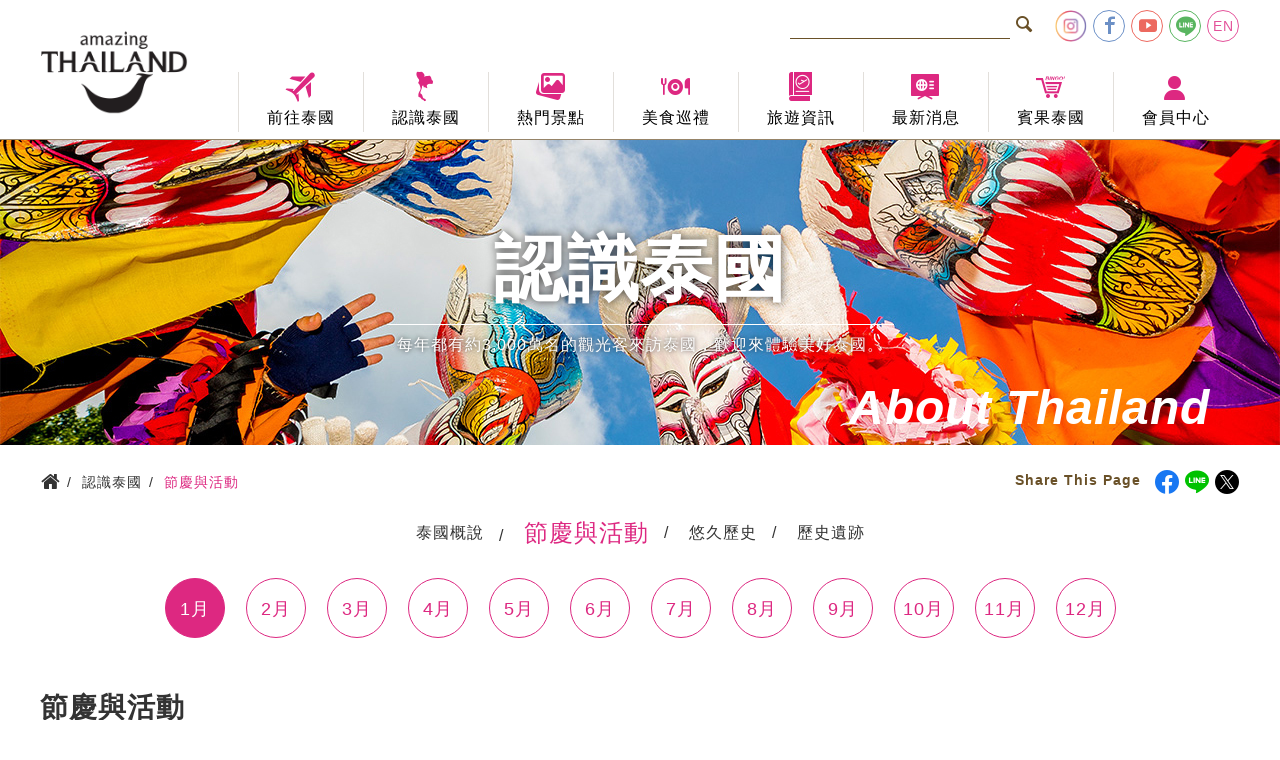

--- FILE ---
content_type: text/html; charset=UTF-8
request_url: https://tattpe.org.tw/About/Festival.html?month=1m
body_size: 49526
content:





<html>
<head>
    <!-- mata資訊-->
    <!-- meta [start]-->
    <meta charset = "UTF-8">
    <meta name = "viewport" content = "width=device-width,initial-scale=1, user-scalable=yes">
    <meta http-equiv = "X-UA-Compatible" content = "IE=11;IE=10;">
    <meta http-equiv = "content-language" content = "zh-TW">
    <title>節慶與活動 - 認識泰國 - 泰國觀光局</title>
    <meta name = "keywords" content = "泰國, 暹邏, 泰國旅遊">
    <meta name = "description"
          content = "泰國前名暹邏，位於中國和印度間中南半島之心臟地帶。舉國上下尊崇佛教。多個世紀以來，一直是東南亞地區宗教、文化和多個民族的匯集地。泰國面積約五十萬平方公里，與法國國土相若。人口約六千餘萬。泰西北與緬甸為鄰，東北接寮國、東連柬埔寨，南部與馬來西亞接壤。">
    <meta name = "author" content = "泰國觀光局">
    <meta name = "robots" content = "index, follow">
    <meta name = "googlebot" content = "index, follow">
    <meta name = "copyright" content = "泰國觀光局">
    <meta name = "revisit-after" content = "7 days">
    <meta name = "distribution" content = "GLOBAL">
    <meta name = "URL" content = "https://tattpe.org.tw/About/Festival.html?month=1m">
    <meta http-equiv = "Cache-Control" content = "max-age=604800">
    <meta property = "og:site_name" content = "泰國觀光局">
    <meta property = "og:type" content = "website">
    <meta property = "og:title" content = "節慶與活動 - 認識泰國 - 泰國觀光局">
    <meta property = "og:description"
          content = "泰國前名暹邏，位於中國和印度間中南半島之心臟地帶。舉國上下尊崇佛教。多個世紀以來，一直是東南亞地區宗教、文化和多個民族的匯集地。泰國面積約五十萬平方公里，與法國國土相若。人口約六千餘萬。泰西北與緬甸為鄰，東北接寮國、東連柬埔寨，南部與馬來西亞接壤。">
    <meta property = "og:url" content = "https://tattpe.org.tw/About/Festival.html?month=1m">
    <meta property = "og:image" content = "https://www.tattpe.org.tw/assets/images/thumbnail.jpg">
    <meta name = "twitter:image" content = "https://www.tattpe.org.tw/assets/images/thumbnail.jpg">
    <link rel = "image_src" href = "https://www.tattpe.org.tw/assets/images/thumbnail.jpg">
    <link rel = "shortcut icon" href = "https://www.tattpe.org.tw/favicon.ico">
    <link rel = "icon" href = "https://www.tattpe.org.tw/favicon.ico" type = "image/ico">
    <link rel = "alternate" href = "https://www.tattpe.org.tw" hreflang = "zh-Hant">
    <link rel = "canonical" href = "https://tattpe.org.tw/About/Festival.html?month=1m">
    <!-- meta [end]-->
    <!-- Owl Stylesheets-->
    <link rel = "stylesheet" href = "https://tattpe.org.tw/assets/js/owl/assets/owl.carousel.min.css">
    <link rel = "stylesheet" href = "https://tattpe.org.tw/assets/js/owl/assets/owl.theme.default.min.css">
    <!-- Style-->
    <link rel = "stylesheet" href = "https://tattpe.org.tw/assets/css/styles.css?20231026">
    <link rel = "stylesheet" href = "https://tattpe.org.tw/assets/css/tatweather/styles.css?20231026">
    <link rel = "stylesheet" href = "https://tattpe.org.tw/assets/css/total.css?20231026">
    <!-- Google Tag Manager -->
<script>(function (w, d, s, l, i) {
        w[l] = w[l] || [];
        w[l].push({
            'gtm.start':
                new Date().getTime(), event: 'gtm.js'
        });
        var f = d.getElementsByTagName(s)[0],
            j = d.createElement(s), dl = l != 'dataLayer' ? '&l=' + l : '';
        j.async = true;
        j.src =
            'https://www.googletagmanager.com/gtm.js?id=' + i + dl;
        f.parentNode.insertBefore(j, f);
    })(window, document, 'script', 'dataLayer', 'GTM-T4W58M4');</script>
<!-- End Google Tag Manager -->

<!-- Google tag (gtag.js) -->
<script async src = "https://www.googletagmanager.com/gtag/js?id=G-FHPLZJVPZN"></script>
<script>
    window.dataLayer = window.dataLayer || [];

    function gtag() {
        dataLayer.push(arguments);
    }

    gtag('js', new Date());

    gtag('config', 'G-FHPLZJVPZN');
</script></head>
<body>
<!-- Google Tag Manager (noscript) -->
<noscript>
    <iframe src = "https://www.googletagmanager.com/ns.html?id=GTM-T4W58M4"
            height = "0" width = "0" style = "display:none;visibility:hidden"></iframe>
</noscript>
<!-- End Google Tag Manager (noscript) --><div id = "top"></div>
<div class = "loading">
    <div>
        <img src = "https://tattpe.org.tw/assets/images/loading.svg" alt = "Loading">
        <p>Loading</p>
    </div>
</div>

<!--header-->
<!--Popup-->
<section class = "popupArea">
    <div class = "popupRelative">
        <div class = "popupMain">
            <a class = "tat-delete" href = "#"></a>
            <p>錯誤訊息</p>
        </div>
    </div>
</section>

<header class = "header">
    <div class = "topArea">
        <div class = "logo">
            <a href = "https://tattpe.org.tw/home.html">
                <img src = "https://tattpe.org.tw/assets/images/logo.png" alt = "泰國觀光局">
            </a>
        </div>
        <section class = "topGroup">
            <div class = "searchArea" action = "#">
                <script>
                    (function () {
                        var cx = '011562119766879404915:hp0nxq5nj6u';
                        var gcse = document.createElement('script');
                        gcse.type = 'text/javascript';
                        gcse.async = true;
                        gcse.src = 'https://cse.google.com/cse.js?cx=' + cx;
                        var s = document.getElementsByTagName('script')[0];
                        s.parentNode.insertBefore(gcse, s);
                    })();
                </script>
                <gcse:search></gcse:search>
                <a class = "tat-search" href = "#"></a>
            </div>
            <dl class = "shareList">
                <dd>
                    <a class = "icon-instagram" href = "https://www.instagram.com/amazingthailand.tw/"
                       target = "_blank"></a>
                </dd>
                <dd>
                    <a class = "tat-facebook" href = "https://www.facebook.com/AmazingThailand.tw/"
                       target = "_blank"></a>
                </dd>
                <dd>
                    <a class = "tat-youtube" href = "https://www.youtube.com/user/tourismthailand/videos"
                       target = "_blank"></a>
                </dd>
                <dd>
                    <a class = "tat-line" href = "https://lin.ee/jWnXT3g" target = "_blank"></a>
                </dd>
                <dd>
                    <a class = "tat-en" href = "https://www.tourismthailand.org/home" target = "_blank">EN</a>
                </dd>
            </dl>
        </section>
        <a class = "tat-menu" href = "#"></a>
        <section class = "sideMenuGroup">
            <a class = "tat-delete" href = "#"></a>
            <!--主選單-->
            <nav class = "menu">
                <ul>
                    <li class = "hasFeature">
                        <a class = "mainLink" href = "https://tattpe.org.tw/HowToGo.html"><span
                                    class = "tat-plain"></span><span>前往泰國</span></a>
                        <section class = "subArea">
                            <dl>
								                                    <dd>
                                        <a href = "https://tattpe.org.tw/HowToGo.html?id=2"
                                           onclick = "FaqCategoryClick(2)">入境須知</a>
                                    </dd>
								                                    <dd>
                                        <a href = "https://tattpe.org.tw/HowToGo.html?id=10"
                                           onclick = "FaqCategoryClick(10)">旅遊須知</a>
                                    </dd>
								                                    <dd>
                                        <a href = "https://tattpe.org.tw/HowToGo.html?id=11"
                                           onclick = "FaqCategoryClick(11)">交通資訊</a>
                                    </dd>
								                                    <dd>
                                        <a href = "https://tattpe.org.tw/HowToGo.html?id=12"
                                           onclick = "FaqCategoryClick(12)">兌幣與物價</a>
                                    </dd>
								                                    <dd>
                                        <a href = "https://tattpe.org.tw/HowToGo.html?id=13"
                                           onclick = "FaqCategoryClick(13)">在台代理旅行社</a>
                                    </dd>
								
                            </dl>
                            <!--特色景點選單-->
                            <dl class = "featureList">
								
            <dd>
            <figure>
                <a class = "openTarget" href = "https://tattpe.org.tw/Attraction/Info.html?id=16">
                    <img src = "https://tattpe.org.tw/uploads/attraction/attraction_list_2019083000111.jpg"
                         alt = "芭達雅 Pattaya">
                </a>
            </figure>
            <p>
                <a class = "openTarget" href = "https://tattpe.org.tw/Attraction/Info.html?id=16">芭達雅 Pattaya</a>
            </p>
        </dd>
                <dd>
            <figure>
                <a class = "openTarget" href = "https://tattpe.org.tw/Attraction/Info.html?id=26">
                    <img src = "https://tattpe.org.tw/uploads/attraction/attraction_list_2019083000123.jpg"
                         alt = "烏汶府 Ubon<br>Ratchathani">
                </a>
            </figure>
            <p>
                <a class = "openTarget" href = "https://tattpe.org.tw/Attraction/Info.html?id=26">烏汶府 Ubon<br>Ratchathani</a>
            </p>
        </dd>
                <dd>
            <figure>
                <a class = "openTarget" href = "https://tattpe.org.tw/Attraction/Info.html?id=6">
                    <img src = "https://tattpe.org.tw/uploads/attraction/attraction_list_201908300011.jpg"
                         alt = "甘加那汶里府<br>Kanchanaburi">
                </a>
            </figure>
            <p>
                <a class = "openTarget" href = "https://tattpe.org.tw/Attraction/Info.html?id=6">甘加那汶里府<br>Kanchanaburi</a>
            </p>
        </dd>
                                        <figure class = "mascot">
                                    <img src = "https://tattpe.org.tw/assets/images/mascot/menu_go.png" alt = "前往泰國">
                                </figure>
                            </dl>
                        </section>
                    </li>
                    <li class = "hasFeature">
                        <a class = "mainLink" href = "https://tattpe.org.tw/About.html"><span
                                    class = "tat-thailand"></span><span>認識泰國</span></a>
                        <section class = "subArea">
                            <dl>
                                <dd>
                                    <a href = "https://tattpe.org.tw/About/Info.html">泰國簡介</a>
                                </dd>
                                <dd>
                                    <a href = "https://tattpe.org.tw/About/Festival.html">節慶與活動</a>
                                </dd>
                                <dd>
                                    <a href = "https://tattpe.org.tw/About/History.html">悠久歷史</a>
                                </dd>
                                <dd>
                                    <a href = "https://tattpe.org.tw/About/Remains.html">歷史遺跡</a>
                                </dd>
                            </dl>
                            <!--特色景點選單-->
                            <dl class = "featureList">
								
            <dd>
            <figure>
                <a class = "openTarget" href = "https://tattpe.org.tw/Attraction/Info.html?id=16">
                    <img src = "https://tattpe.org.tw/uploads/attraction/attraction_list_2019083000111.jpg"
                         alt = "芭達雅 Pattaya">
                </a>
            </figure>
            <p>
                <a class = "openTarget" href = "https://tattpe.org.tw/Attraction/Info.html?id=16">芭達雅 Pattaya</a>
            </p>
        </dd>
                <dd>
            <figure>
                <a class = "openTarget" href = "https://tattpe.org.tw/Attraction/Info.html?id=26">
                    <img src = "https://tattpe.org.tw/uploads/attraction/attraction_list_2019083000123.jpg"
                         alt = "烏汶府 Ubon<br>Ratchathani">
                </a>
            </figure>
            <p>
                <a class = "openTarget" href = "https://tattpe.org.tw/Attraction/Info.html?id=26">烏汶府 Ubon<br>Ratchathani</a>
            </p>
        </dd>
                <dd>
            <figure>
                <a class = "openTarget" href = "https://tattpe.org.tw/Attraction/Info.html?id=6">
                    <img src = "https://tattpe.org.tw/uploads/attraction/attraction_list_201908300011.jpg"
                         alt = "甘加那汶里府<br>Kanchanaburi">
                </a>
            </figure>
            <p>
                <a class = "openTarget" href = "https://tattpe.org.tw/Attraction/Info.html?id=6">甘加那汶里府<br>Kanchanaburi</a>
            </p>
        </dd>
                                        <figure class = "mascot">
                                    <img src = "https://tattpe.org.tw/assets/images/mascot/menu_know.png" alt = "認識泰國">
                                </figure>
                            </dl>
                        </section>
                    </li>
                    <li class = "hasFeature">
                        <a class = "mainLink" href = "https://tattpe.org.tw/Attraction.html"><span
                                    class = "tat-img"></span><span>熱門景點</span></a>
                        <section class = "subArea">
                            <dl>
								                                    <dd>
                                        <a href = "https://tattpe.org.tw/Attraction.html?id=1">北部</a>
                                    </dd>
								                                    <dd>
                                        <a href = "https://tattpe.org.tw/Attraction.html?id=2">東北部</a>
                                    </dd>
								                                    <dd>
                                        <a href = "https://tattpe.org.tw/Attraction.html?id=3">東部</a>
                                    </dd>
								                                    <dd>
                                        <a href = "https://tattpe.org.tw/Attraction.html?id=4">中部</a>
                                    </dd>
								                                    <dd>
                                        <a href = "https://tattpe.org.tw/Attraction.html?id=5">南部</a>
                                    </dd>
								                            </dl>
                            <!--特色景點選單-->
                            <dl class = "featureList">
								
            <dd>
            <figure>
                <a class = "openTarget" href = "https://tattpe.org.tw/Attraction/Info.html?id=16">
                    <img src = "https://tattpe.org.tw/uploads/attraction/attraction_list_2019083000111.jpg"
                         alt = "芭達雅 Pattaya">
                </a>
            </figure>
            <p>
                <a class = "openTarget" href = "https://tattpe.org.tw/Attraction/Info.html?id=16">芭達雅 Pattaya</a>
            </p>
        </dd>
                <dd>
            <figure>
                <a class = "openTarget" href = "https://tattpe.org.tw/Attraction/Info.html?id=26">
                    <img src = "https://tattpe.org.tw/uploads/attraction/attraction_list_2019083000123.jpg"
                         alt = "烏汶府 Ubon<br>Ratchathani">
                </a>
            </figure>
            <p>
                <a class = "openTarget" href = "https://tattpe.org.tw/Attraction/Info.html?id=26">烏汶府 Ubon<br>Ratchathani</a>
            </p>
        </dd>
                <dd>
            <figure>
                <a class = "openTarget" href = "https://tattpe.org.tw/Attraction/Info.html?id=6">
                    <img src = "https://tattpe.org.tw/uploads/attraction/attraction_list_201908300011.jpg"
                         alt = "甘加那汶里府<br>Kanchanaburi">
                </a>
            </figure>
            <p>
                <a class = "openTarget" href = "https://tattpe.org.tw/Attraction/Info.html?id=6">甘加那汶里府<br>Kanchanaburi</a>
            </p>
        </dd>
                                        <figure class = "mascot">
                                    <img src = "https://tattpe.org.tw/assets/images/mascot/menu_viewpoint.png" alt = "熱門景點">
                                </figure>
                            </dl>
                        </section>
                    </li>
                    <li class = "hasFeature">
                        <a class = "mainLink" href = "https://tattpe.org.tw/Food.html"><span
                                    class = "tat-eat"></span><span>美食巡禮</span></a>
                        <section class = "subArea">
                            <dl>
                                <dd>
                                    <a href = "https://tattpe.org.tw/Food.html">各地美食</a>
                                </dd>
                                <dd>
                                    <a href = "https://tattpe.org.tw/Food/Cook.html">烹飪體驗</a>
                                </dd>
                            </dl>
                            <!--特色景點選單-->
                            <dl class = "featureList">
								
            <dd>
            <figure>
                <a class = "openTarget" href = "https://tattpe.org.tw/Attraction/Info.html?id=16">
                    <img src = "https://tattpe.org.tw/uploads/attraction/attraction_list_2019083000111.jpg"
                         alt = "芭達雅 Pattaya">
                </a>
            </figure>
            <p>
                <a class = "openTarget" href = "https://tattpe.org.tw/Attraction/Info.html?id=16">芭達雅 Pattaya</a>
            </p>
        </dd>
                <dd>
            <figure>
                <a class = "openTarget" href = "https://tattpe.org.tw/Attraction/Info.html?id=26">
                    <img src = "https://tattpe.org.tw/uploads/attraction/attraction_list_2019083000123.jpg"
                         alt = "烏汶府 Ubon<br>Ratchathani">
                </a>
            </figure>
            <p>
                <a class = "openTarget" href = "https://tattpe.org.tw/Attraction/Info.html?id=26">烏汶府 Ubon<br>Ratchathani</a>
            </p>
        </dd>
                <dd>
            <figure>
                <a class = "openTarget" href = "https://tattpe.org.tw/Attraction/Info.html?id=6">
                    <img src = "https://tattpe.org.tw/uploads/attraction/attraction_list_201908300011.jpg"
                         alt = "甘加那汶里府<br>Kanchanaburi">
                </a>
            </figure>
            <p>
                <a class = "openTarget" href = "https://tattpe.org.tw/Attraction/Info.html?id=6">甘加那汶里府<br>Kanchanaburi</a>
            </p>
        </dd>
                                        <figure class = "mascot">
                                    <img src = "https://tattpe.org.tw/assets/images/mascot/menu_food.png" alt = "美食巡禮">
                                </figure>
                            </dl>
                        </section>
                    </li>
                    <li class = "hasFeature">
                        <a class = "mainLink" href = "https://tattpe.org.tw/Tavelinfo.html"><span
                                    class = "tat-info"></span><span>旅遊資訊</span></a>
                        <section class = "subArea">
                            <dl>
                                <dd>
                                    <a href = "https://tattpe.org.tw/Tavelinfo/DownLoad.html">旅遊指南下載</a>
                                </dd>
                                <dd>
                                    <a href = "https://www.tat.or.th/en/contact/office"
                                       target = "_blank">各地咨詢處
                                    </a>
                                </dd>
                                <dd>
                                    <a href = "https://tattpe.org.tw/Tavelinfo/FAQ.html">常見問題</a>
                                </dd>
                            </dl>
                            <!--特色景點選單-->
                            <dl class = "featureList">
								
            <dd>
            <figure>
                <a class = "openTarget" href = "https://tattpe.org.tw/Attraction/Info.html?id=16">
                    <img src = "https://tattpe.org.tw/uploads/attraction/attraction_list_2019083000111.jpg"
                         alt = "芭達雅 Pattaya">
                </a>
            </figure>
            <p>
                <a class = "openTarget" href = "https://tattpe.org.tw/Attraction/Info.html?id=16">芭達雅 Pattaya</a>
            </p>
        </dd>
                <dd>
            <figure>
                <a class = "openTarget" href = "https://tattpe.org.tw/Attraction/Info.html?id=26">
                    <img src = "https://tattpe.org.tw/uploads/attraction/attraction_list_2019083000123.jpg"
                         alt = "烏汶府 Ubon<br>Ratchathani">
                </a>
            </figure>
            <p>
                <a class = "openTarget" href = "https://tattpe.org.tw/Attraction/Info.html?id=26">烏汶府 Ubon<br>Ratchathani</a>
            </p>
        </dd>
                <dd>
            <figure>
                <a class = "openTarget" href = "https://tattpe.org.tw/Attraction/Info.html?id=6">
                    <img src = "https://tattpe.org.tw/uploads/attraction/attraction_list_201908300011.jpg"
                         alt = "甘加那汶里府<br>Kanchanaburi">
                </a>
            </figure>
            <p>
                <a class = "openTarget" href = "https://tattpe.org.tw/Attraction/Info.html?id=6">甘加那汶里府<br>Kanchanaburi</a>
            </p>
        </dd>
                                        <figure class = "mascot">
                                    <img src = "https://tattpe.org.tw/assets/images/mascot/menu_travel.png" alt = "旅遊資訊">
                                </figure>
                            </dl>
                        </section>
                    </li>
                    <li class = "hasFeature">
                        <a class = "mainLink" href = "https://tattpe.org.tw/News.html"><span class = "tat-news"></span><span>最新消息</span>
                        </a>
                        <section class = "subArea">
                            <dl>
								                                    <dd>
                                        <a href = "https://tattpe.org.tw/News.html?id=5">官方訊息</a>
                                    </dd>
								                                    <dd>
                                        <a href = "https://tattpe.org.tw/News.html?id=1">旅遊專欄</a>
                                    </dd>
								                                    <dd>
                                        <a href = "https://tattpe.org.tw/News.html?id=2">得獎與肯定</a>
                                    </dd>
								                                    <dd>
                                        <a href = "https://tattpe.org.tw/News.html?id=4">活動訊息</a>
                                    </dd>
								                                <dd>
                                    <a href = "https://www.youtube.com/user/tourismthailand/videos" target = "_blank">
                                        影片觀賞
                                    </a>
                                </dd>
                            </dl>
                            <!--特色景點選單-->
                            <dl class = "featureList">
								
            <dd>
            <figure>
                <a class = "openTarget" href = "https://tattpe.org.tw/Attraction/Info.html?id=16">
                    <img src = "https://tattpe.org.tw/uploads/attraction/attraction_list_2019083000111.jpg"
                         alt = "芭達雅 Pattaya">
                </a>
            </figure>
            <p>
                <a class = "openTarget" href = "https://tattpe.org.tw/Attraction/Info.html?id=16">芭達雅 Pattaya</a>
            </p>
        </dd>
                <dd>
            <figure>
                <a class = "openTarget" href = "https://tattpe.org.tw/Attraction/Info.html?id=26">
                    <img src = "https://tattpe.org.tw/uploads/attraction/attraction_list_2019083000123.jpg"
                         alt = "烏汶府 Ubon<br>Ratchathani">
                </a>
            </figure>
            <p>
                <a class = "openTarget" href = "https://tattpe.org.tw/Attraction/Info.html?id=26">烏汶府 Ubon<br>Ratchathani</a>
            </p>
        </dd>
                <dd>
            <figure>
                <a class = "openTarget" href = "https://tattpe.org.tw/Attraction/Info.html?id=6">
                    <img src = "https://tattpe.org.tw/uploads/attraction/attraction_list_201908300011.jpg"
                         alt = "甘加那汶里府<br>Kanchanaburi">
                </a>
            </figure>
            <p>
                <a class = "openTarget" href = "https://tattpe.org.tw/Attraction/Info.html?id=6">甘加那汶里府<br>Kanchanaburi</a>
            </p>
        </dd>
                                        <figure class = "mascot">
                                    <img src = "https://tattpe.org.tw/assets/images/mascot/menu_news.png" alt = "最新消息">
                                </figure>
                            </dl>
                        </section>
                    </li>
                    <li class = "hasFeature">
                        <a class = "noSub" href = "https://tattpe.org.tw/product.html">
                            <span class = "tat-bingo"></span><span>賓果泰國</span>
                        </a>
                    </li>

                    <!--                    <li>-->
                    <!--                        <a class = "noSub" href = "--><!--"><span-->
                    <!--                                    class = "tat-homepage"></span><span>首頁</span></a>-->
                    <!--                    </li>-->

                    <li>
                        <a class = "mainLink" href = "#"><span class = "tat-user"></span><span>會員中心</span></a>
                        <section class = "subArea">
                            <dl>
								                                    <dd>
                                        <a href = "https://tattpe.org.tw/fanclub/login.html">會員登入</a>
                                    </dd>
                                    <dd>
                                        <a href = "https://tattpe.org.tw/fanclub/index.html">會員註冊</a>
                                    </dd>
                                    <dd>
                                        <a href = "https://tattpe.org.tw/fanclub/login.html">個人資料維護</a>
                                    </dd>
                                    <dd>
                                        <a href = "https://tattpe.org.tw/fanclub/login.html">推薦與抽獎</a>
                                    </dd>
                                    <!--                                    <dd>-->
                                    <!--                                        <a href = "--><!--">我的專屬賀卡</a>-->
                                    <!--                                    </dd>-->

								                            </dl>
                            <!--特色景點選單-->
                            <dl class = "featureList">
								
            <dd>
            <figure>
                <a class = "openTarget" href = "https://tattpe.org.tw/Attraction/Info.html?id=16">
                    <img src = "https://tattpe.org.tw/uploads/attraction/attraction_list_2019083000111.jpg"
                         alt = "芭達雅 Pattaya">
                </a>
            </figure>
            <p>
                <a class = "openTarget" href = "https://tattpe.org.tw/Attraction/Info.html?id=16">芭達雅 Pattaya</a>
            </p>
        </dd>
                <dd>
            <figure>
                <a class = "openTarget" href = "https://tattpe.org.tw/Attraction/Info.html?id=26">
                    <img src = "https://tattpe.org.tw/uploads/attraction/attraction_list_2019083000123.jpg"
                         alt = "烏汶府 Ubon<br>Ratchathani">
                </a>
            </figure>
            <p>
                <a class = "openTarget" href = "https://tattpe.org.tw/Attraction/Info.html?id=26">烏汶府 Ubon<br>Ratchathani</a>
            </p>
        </dd>
                <dd>
            <figure>
                <a class = "openTarget" href = "https://tattpe.org.tw/Attraction/Info.html?id=6">
                    <img src = "https://tattpe.org.tw/uploads/attraction/attraction_list_201908300011.jpg"
                         alt = "甘加那汶里府<br>Kanchanaburi">
                </a>
            </figure>
            <p>
                <a class = "openTarget" href = "https://tattpe.org.tw/Attraction/Info.html?id=6">甘加那汶里府<br>Kanchanaburi</a>
            </p>
        </dd>
                                        <figure class = "mascot">
                                    <img src = "https://tattpe.org.tw/assets/images/mascot/menu_member.png" alt = "會員中心">
                                </figure>
                            </dl>
                        </section>
                    </li>
                </ul>
            </nav>
			        </section>
    </div>
</header>


<!--Banner-->
<div class = "bannerInside">
    <figure>
        <img src = "https://tattpe.org.tw/assets/images/banners_inside/banner_festival.jpg" alt = "認識泰國">
    </figure>
    <section class = "titleBox">
        <h3>認識泰國</h3>
        <p>每年都有約3,000萬名的觀光客來訪泰國，歡迎來體驗美好泰國。</p>
    </section>
    <h4>About Thailand</h4>
</div>
<!--麵包屑 Crumb-->
<section class = "crumb">
    <ul itemscope itemtype = "http://schema.org/BreadcrumbList">
        <li itemscope itemprop = "itemListElement" itemtype = "http://schema.org/ListItem">
            <a itemscope itemtype = "http://schema.org/Thing" itemprop = "item" href = "https://tattpe.org.tw/"><span
                        class = "tat-home" itemprop = "name">首頁</span></a>
            <meta itemprop = "position" content = "1">
        </li>
                    <li itemscope itemprop = "itemListElement" itemtype = "http://schema.org/ListItem">
                <a itemscope itemtype = "http://schema.org/Thing" itemprop = "item"
                   href = "#"><span itemprop = "name">認識泰國</span></a>
                <meta itemprop = "position" content = "2">
            </li>
                    <li itemscope itemprop = "itemListElement" itemtype = "http://schema.org/ListItem">
                <a itemscope itemtype = "http://schema.org/Thing" itemprop = "item"
                   href = "https://tattpe.org.tw/About/Festival.html"><span itemprop = "name">節慶與活動</span></a>
                <meta itemprop = "position" content = "3">
            </li>
            </ul>
</section>
<!--內容 Content-->
<article class = "insideArticle">
    <section class = "groupMain">

        <!--Category 分類-->
        <div class = "categoryArea">
    <div class = "categorySlide owl-carousel owl-theme">
        <div class = "item ">
            <a href = "https://tattpe.org.tw/About/Info.html">泰國概說</a>
        </div>
        <div class = "item  select">
            <a href = "https://tattpe.org.tw/About/Festival.html">節慶與活動</a>
        </div>
        <div class = "item ">
            <a href = "https://tattpe.org.tw/About/History.html">悠久歷史</a>
        </div>
        <div class = "item ">
            <a href = "https://tattpe.org.tw/About/Remains.html">歷史遺跡</a>
        </div>
    </div>
</div>
        <!--月份-->
        <div class = "monthArea">
    <ul class = "monthList"><span class = "phoneBtn">請選擇月份</span>
                    <li class = "select">
                <a href = "https://tattpe.org.tw/About/Festival.html?month=1m">1月</a>
            </li>
                    <li class = "">
                <a href = "https://tattpe.org.tw/About/Festival.html?month=2m">2月</a>
            </li>
                    <li class = "">
                <a href = "https://tattpe.org.tw/About/Festival.html?month=3m">3月</a>
            </li>
                    <li class = "">
                <a href = "https://tattpe.org.tw/About/Festival.html?month=4m">4月</a>
            </li>
                    <li class = "">
                <a href = "https://tattpe.org.tw/About/Festival.html?month=5m">5月</a>
            </li>
                    <li class = "">
                <a href = "https://tattpe.org.tw/About/Festival.html?month=6m">6月</a>
            </li>
                    <li class = "">
                <a href = "https://tattpe.org.tw/About/Festival.html?month=7m">7月</a>
            </li>
                    <li class = "">
                <a href = "https://tattpe.org.tw/About/Festival.html?month=8m">8月</a>
            </li>
                    <li class = "">
                <a href = "https://tattpe.org.tw/About/Festival.html?month=9m">9月</a>
            </li>
                    <li class = "">
                <a href = "https://tattpe.org.tw/About/Festival.html?month=10m">10月</a>
            </li>
                    <li class = "">
                <a href = "https://tattpe.org.tw/About/Festival.html?month=11m">11月</a>
            </li>
                    <li class = "">
                <a href = "https://tattpe.org.tw/About/Festival.html?month=12m">12月</a>
            </li>
            </ul>
</div>

        <!--社群分享-->
        <section class="shareBtnArea">
          <p>Share This Page</p>
          <div class="shareBtnBox">
            <!--FB [需要帶入網址，encodeURIComponent裡]--><a class="tat-facebook-1" title="FB" href="javascript: void(window.open('http://www.facebook.com/share.php?u='.concat(encodeURIComponent('https://tattpe.org.tw/About/Festival.html?month=1m'+'')) ));"></a>
            <!--line [需要帶入網址，url=網址]--><a class="tat-line" title="line" href="https://social-plugins.line.me/lineit/share?url=https://tattpe.org.tw/About/Festival.html?month=1m" target="_blank"></a>
            <!--twitter [需要帶入網址，encodeURIComponent裡]--><a class="tat-twitter" title="twitter" href="javascript: void(window.open('http://twitter.com/home/?status='.concat(encodeURIComponent(document.title)) .concat(' ') .concat(encodeURIComponent('hhttps://tattpe.org.tw/About/Festival.html?month=1m'+'')) ));"></a>
          </div>
        </section>
        <h1 class = "pageTitle">節慶與活動</h1>
        <ul class = "festivalList">
                            <li>
                    <figure>
                        <a href = "https://tattpe.org.tw/About/Festival/Info.html?month=1m&id=15" onclick = "FestivalClick(15);">
                            <img src = "https://tattpe.org.tw/uploads/festival/festival_20190828007.jpg"
                                 alt = "泰國旅遊節 Thailand Tourism Festival">
                        </a>
                        <a class = "categoryLink"
                           onclick = "FestivalClick(15);">倫披尼公園 Lumpini Park</a>
                    </figure>
                    <figcaption>
                        <a href = "https://tattpe.org.tw/About/Festival/Info.html?month=1m&id=15"
                           onclick = "FestivalClick(15);">泰國旅遊節 Thailand Tourism Festival</a>
                    </figcaption>
                    <div class = "month">每年1月</div>
                    <a class = "btnMore" href = "https://tattpe.org.tw/About/Festival/Info.html?month=1m&id=15" onclick = "FestivalClick(15);">MORE
                                                                                                                    >
                    </a>
                </li>
                            <li>
                    <figure>
                        <a href = "https://tattpe.org.tw/About/Festival/Info.html?month=1m&id=11" onclick = "FestivalClick(11);">
                            <img src = "https://tattpe.org.tw/uploads/festival/festival_20190828002.jpg"
                                 alt = "蒲茹爾聖誕花節">
                        </a>
                        <a class = "categoryLink"
                           onclick = "FestivalClick(11);">雷府蒲茹爾國家公園</a>
                    </figure>
                    <figcaption>
                        <a href = "https://tattpe.org.tw/About/Festival/Info.html?month=1m&id=11"
                           onclick = "FestivalClick(11);">蒲茹爾聖誕花節</a>
                    </figcaption>
                    <div class = "month">每年11月 ~ 1月</div>
                    <a class = "btnMore" href = "https://tattpe.org.tw/About/Festival/Info.html?month=1m&id=11" onclick = "FestivalClick(11);">MORE
                                                                                                                    >
                    </a>
                </li>
                            <li>
                    <figure>
                        <a href = "https://tattpe.org.tw/About/Festival/Info.html?month=1m&id=10" onclick = "FestivalClick(10);">
                            <img src = "https://tattpe.org.tw/uploads/festival/festival_20190828001.jpg"
                                 alt = "洛汶里向日葵花海節">
                        </a>
                        <a class = "categoryLink"
                           onclick = "FestivalClick(10);">洛汶里府</a>
                    </figure>
                    <figcaption>
                        <a href = "https://tattpe.org.tw/About/Festival/Info.html?month=1m&id=10"
                           onclick = "FestivalClick(10);">洛汶里向日葵花海節</a>
                    </figcaption>
                    <div class = "month">每年11月 ~ 1月</div>
                    <a class = "btnMore" href = "https://tattpe.org.tw/About/Festival/Info.html?month=1m&id=10" onclick = "FestivalClick(10);">MORE
                                                                                                                    >
                    </a>
                </li>
                    </ul>

        <section class = 'pagebar'>
                        <p class = "total">共<span class = "num">3</span>筆資料</p>
        </section>
    </section>
</article>

<!--Footer-->
<footer class = "footer">
    <div class = "footerArea">
        <section class = "footerMain">
            <img class = "footerLogo" src = "https://tattpe.org.tw/assets/images/logo.png" alt = "泰國觀光局台北辦事處">
            <p>泰國觀光局 台北辦事處 TAT Taipei<br>TOURISM AUTHORITY OF THAILAND</p>
            <ul class = "addressList">
                <li class = "tat-clock">周一至周五 AM9:00-12:00 ，PM13:30-17:00</li>
                <li class = "tat-map">104 台北市中山區松江路111號13樓</li>
                <li class = "tat-phone">02-2502-1600</li>
                <li class = "tat-print">02-2502-1603</li>
                <li class = "tat-envelope">
                    <a href = "mailto:tattpe@ms3.hinet.net ">tattpe@ms3.hinet.net</a>
                </li>
            </ul>
        </section>
        <section class = "footerFollow">
            <h4>FOLLOW US</h4>
            <p>歡迎追蹤我們的社群並加入會員以取得最新觀光情報</p>
            <dl class = "shareList">
                <dd>
                    <a class = "tat-instagram" href = "https://www.instagram.com/amazingthailand.tw/"
                       target = "_blank"></a>
                </dd>
                <dd>
                    <a class = "tat-facebook" href = "https://www.facebook.com/AmazingThailand.tw/"
                       target = "_blank"></a>
                </dd>
                <dd>
                    <a class = "tat-youtube" href = "https://www.youtube.com/user/tourismthailand/videos"
                       target = "_blank"></a>
                </dd>
                <dd>
                    <a class = "tat-line" href = "https://lin.ee/jWnXT3g" target = "_blank"></a>
                </dd>
                <dd>
                    <a class = "tat-en" href = "https://www.tourismthailand.org/home" target = "_blank">EN</a>
                </dd>
                <dd>
                    <a class = "tat-member" href = "https://tattpe.org.tw/fanclub.html"></a>
                </dd>
            </dl>
            <!--
                        <form class = "epaperArea" action = "#" onsubmit="return false;">
                            <p>歡迎訂閱電子報</p>
                            <input type = "text" id="email" placeholder = "Please enter your email" autocomplete="off">
                            <label>
                                <a class = "tat-letter" href = "#"></a>
                                <input type = "submit" id="SubscribeSubmit">
                            </label>
                        </form>
            -->

        </section>
        <section class = "footerLink">
            <h4>NAVIGATION</h4>
            <ul class = "footerList">
                <li><span class = "mainFooter"><a href = "https://tattpe.org.tw/HowToGo.html">前往泰國</a></span></li>
                <li><span class = "mainFooter"><a href = "https://tattpe.org.tw/HowToGo.html">賓果泰國</a></span></li>
                <li><span class = "mainFooter"><a href = "https://tattpe.org.tw/About/Info.html">認識泰國</a></span></li>
                <li><span class = "mainFooter"><a href = "https://tattpe.org.tw/Home/sitemap.html">網站導覽</a></span></li>
                <li><span class = "mainFooter"><a href = "https://tattpe.org.tw/Attraction.html">熱門景點</a></span></li>
                <li><span class = "mainFooter"><a href = "https://tattpe.org.tw/fanclub.html">註冊會員</a></span></li>
                <li><span class = "mainFooter"><a href = "https://tattpe.org.tw/Food.html">美食巡禮</a></span></li>
                <li><span class = "mainFooter"><a href = "mailto:tattpe@ms3.hinet.net">聯絡我們</a></span></li>
                <li><span class = "mainFooter"><a href = "https://tattpe.org.tw/FAQ.html">旅遊資訊</a></span></li>
            </ul>
        </section>
    </div>
    <address class = "copyright">&copy; Copyright 2019 TOURISM AUTHORITY OF THAILAND All rightsReserved.</address>
</footer>

<!-- Script--><!--[if lt IE 9]>
<script src = "https://tattpe.org.tw/assets/js/html5.js"></script><![endif]-->
<!--[if lte IE 8]>
<script type = "text/javascript">location.href = "../update.html";</script><![endif]-->
<!-- Source [jquery] (lib)-->
<script type = "text/javascript" src = "https://tattpe.org.tw/assets/js/jquery-3.3.1.min.js"></script>
<!-- scrolltop [toTop]-->
<script type = "text/javascript" src = "https://tattpe.org.tw/assets/js/scrolltopcontrol.js"></script>

<!--Owl carousel [had css on top]-->
<script type = "text/javascript" src = "https://tattpe.org.tw/assets/js/owl/owl.carousel.min.js"></script>
<script>
    $(document).ready(function () {
        //Category
        $('.categorySlide').owlCarousel({
            items: 1,
            nav: true,
            dots: false,
            autoWidth: true,
            margin: 0,
            stagePadding: 0,
            smartSpeed: 150,
            responsive: {
                0: {
                    items: 3
                },
                480: {
                    items: 4
                },
                1000: {
                    items: 6
                },
                1200: {
                    items: 10
                }
            }
        });
    });
</script>
<!-- Code-->
<script type = "text/javascript" src = "https://tattpe.org.tw/assets/js/share.js"></script>
<script>
    function ToAjax(URLs, id) {
        $.ajax({
            url: URLs,
            data: {
                id: id
            },
            type: "POST",
            dataType: 'text',
            success: function (msg) {
                //location.reload()
            },
            error: function (xhr, ajaxOptions, thrownError) {
                console.log(xhr.status);
                console.log(thrownError);
            }
        });
    }

    function HomepageClick(id) {
        var URLs = "https://tattpe.org.tw/Home/HomepageClick.html";
        ToAjax(URLs, id);
    }

    function FaqCategoryClick(id) {
        var URLs = "https://tattpe.org.tw/Home/FaqCategoryClick.html";
        ToAjax(URLs, id);
    }

    function AttractionClick(id) {
        var URLs = "https://tattpe.org.tw/Home/AttractionClick.html";
        ToAjax(URLs, id);
    }

    function FestivalClick(id) {
        var URLs = "https://tattpe.org.tw/Home/FestivalClick.html";
        ToAjax(URLs, id);
    }

    function NewsClick(id) {
        var URLs = "https://tattpe.org.tw/Home/NewsClick.html";
        ToAjax(URLs, id);
    }

    function DownloadClick(id) {
        var URLs = "https://tattpe.org.tw/Home/DownloadClick.html";
        ToAjax(URLs, id);
    }


    function checkEmail(email) {
        if (!(/^((([a-z]|\d|[!#\$%&'\*\+\-\/=\?\^_`{\|}~]|[\u00A0-\uD7FF\uF900-\uFDCF\uFDF0-\uFFEF])+(\.([a-z]|\d|[!#\$%&'\*\+\-\/=\?\^_`{\|}~]|[\u00A0-\uD7FF\uF900-\uFDCF\uFDF0-\uFFEF])+)*)|((\x22)((((\x20|\x09)*(\x0d\x0a))?(\x20|\x09)+)?(([\x01-\x08\x0b\x0c\x0e-\x1f\x7f]|\x21|[\x23-\x5b]|[\x5d-\x7e]|[\u00A0-\uD7FF\uF900-\uFDCF\uFDF0-\uFFEF])|(\\([\x01-\x09\x0b\x0c\x0d-\x7f]|[\u00A0-\uD7FF\uF900-\uFDCF\uFDF0-\uFFEF]))))*(((\x20|\x09)*(\x0d\x0a))?(\x20|\x09)+)?(\x22)))@((([a-z]|\d|[\u00A0-\uD7FF\uF900-\uFDCF\uFDF0-\uFFEF])|(([a-z]|\d|[\u00A0-\uD7FF\uF900-\uFDCF\uFDF0-\uFFEF])([a-z]|\d|-|\.|_|~|[\u00A0-\uD7FF\uF900-\uFDCF\uFDF0-\uFFEF])*([a-z]|\d|[\u00A0-\uD7FF\uF900-\uFDCF\uFDF0-\uFFEF])))\.)+(([a-z]|[\u00A0-\uD7FF\uF900-\uFDCF\uFDF0-\uFFEF])|(([a-z]|[\u00A0-\uD7FF\uF900-\uFDCF\uFDF0-\uFFEF])([a-z]|\d|-|\.|_|~|[\u00A0-\uD7FF\uF900-\uFDCF\uFDF0-\uFFEF])*([a-z]|[\u00A0-\uD7FF\uF900-\uFDCF\uFDF0-\uFFEF])))\.?$/i.test(email))) {
            return "無效的郵件格式";
        } else {
            return "";
        }
    }

    function ProductClick(id) {
        var URLs = "https://tattpe.org.tw/Home/ProductClick.html";
        ToAjax(URLs, id);
    }

    function Homepage_bannerClick(id) {
        var URLs = "https://tattpe.org.tw/Home/Homepage_bannerClick.html";
        ToAjax(URLs, id);
    }

    $(document).ready(function () {
        //判斷開啟錯誤訊息popup [請程式再替換判斷的語法]
        $('#SubscribeSubmit').on('click', function () {

            var URLs = 'https://tattpe.org.tw/Home/SubscriptionNewsletter.html';
            var email = $('#email').val();

            var check = checkEmail(email);
            console.log(check)
            if (check != "") {
                openPopup(check);
            } else {

                $.ajax({
                    url: URLs,
                    data: "email=" + email,
                    type: "POST",
                    dataType: 'text',
                    success: function (msg) {
                        //錯誤訊息
                        var message = msg;
                        //開啟Popup
                        openPopup(message);
                    },
                    error: function (xhr, ajaxOptions, thrownError) {
                        console.log(xhr.status);
                        console.log(thrownError);
                        //錯誤訊息
                        var message = "連線錯誤請聯絡管理員!";
                        //開啟Popup
                        openPopup(message);
                    }
                });
            }

        });
    });


</script>

</body>
</html>

--- FILE ---
content_type: text/css
request_url: https://tattpe.org.tw/assets/css/total.css?20231026
body_size: 181577
content:
@charset "UTF-8";
/*=========================================================
|-> Default File
=========================================================*/
/*----------------------------------------------------------------------------------------------
Theme Project: tattpe 泰國觀光局
Designed by : Evy
Front-End by : Evy
Author: 百崴數位科技股份有限公司 PAVI Digital Tech. Co., Ltd.
Author Web: https://www.pavi.com.tw/
----------------------------------------------------------------------------------------------*/
/*---------------------------------------------------
|-> a Link
---------------------------------------------------*/
/*--------------------------------------------------------------------------------
|-> btn / 背景色, 字色, 框色, 移入背景色, 移入字色, 移入框色, 圓角
--------------------------------------------------------------------------------*/
/*----------------------------------------------------------------------------------------------
|-> Reset
----------------------------------------------------------------------------------------------*/
/* CSS Document */
html, body, div, span, applet, object, iframe,
h1, h2, h3, h4, h5, h6, p, blockquote, pre,
a,
a:visited, abbr, acronym, address, big, cite, code,
del, dfn, em, img, ins, kbd, q, s, samp,
small, strike, strong, sub, sup, tt, var,
b, u, i, center,
dl, dt, dd, ol, ul, li,
fieldset, form, label, legend,
table, caption, tbody, tfoot, thead, tr, th, td,
article, aside, canvas, details, embed,
figure, figcaption, footer, header, hgroup,
menu, nav, output, ruby, section, summary,
time, mark, audio, video {
    margin: 0;
    padding: 0;
    border: 0;
    font-size: 100%;
    list-style: none;
}

/* HTML5 display-role reset for older browsers */
article, aside, details, figcaption, figure,
footer, header, hgroup, menu, nav, section {
    display: block;
}

body {
    line-height: 1;
}

ol, ul {
    list-style: none;
}

blockquote, q {
    quotes: none;
}

blockquote:before, blockquote:after,
q:before, q:after {
    content: '';
    content: none;
}

table {
    vertical-align: middle;
}

input:focus, button:focus {
    outline: none;
}

/*=========================================================
|-> Shared File
=========================================================*/
/*----------------------------------------------------------------------------------------------
|-> Global
----------------------------------------------------------------------------------------------*/
* {
    -webkit-box-sizing: border-box;
    box-sizing: border-box;
}

input {
    -webkit-appearance: none;
    /* Safari 和 Chrome，常用於iOS下移除內建樣式 */
    -moz-appearance: none;
    /* FireFox */
    appearance: none;
}

html {
    width: 100%;
    height: 100%;
    overflow: visible;
    display: block;
    position: relative;
    -webkit-transition: all 0.3s ease-in-out;
    -o-transition: all 0.3s ease-in-out;
    transition: all 0.3s ease-in-out;
    padding: 0;
}

body {
    position: relative;
    top: 0;
    bottom: 0;
    width: 100%;
    height: 100%;
    font-family: Arial, "Microsoft JhengHei";
    font-size: 16px;
    color: #333;
    line-height: 1.6em;
    letter-spacing: 1px;
    padding: 0;
    overflow-x: hidden;
    display: block;
}

body.popupOpen {
    overflow: hidden;
}

a,
a:visited {
    outline: none;
    /* for Firefox Google Chrome  */
    color: #333;
    text-decoration: none;
    -webkit-transition: all 0.3s ease-in-out;
    -o-transition: all 0.3s ease-in-out;
    transition: all 0.3s ease-in-out;
}

a:hover {
    color: #dd2881;
    text-decoration: none;
}

.hidden {
    display: none;
}

.mark {
    color: #dd2881;
    background: none;
}

h1 {
    font-size: 28px;
    margin: 0 auto;
    padding: 30px 0;
    line-height: 1.4em;
}

h2 {
    font-size: 28px;
    margin: 0 auto;
    padding: 30px 0;
    line-height: 1.4em;
}

h3 {
    font-size: 20px;
    margin: 0 auto;
    padding: 5px 0;
}

h4 {
    font-size: 24px;
    margin: 25px auto;
}

p {
    margin-bottom: 20px;
}

.qScrollTop {
    position: fixed;
    left: 10px;
    bottom: 10px;
    z-index: 99;
    opacity: 0;
}

/*---------------------------------------------------
|-> To Top
---------------------------------------------------*/
#topcontrol {
    z-index: 99;
    margin-right: 20px;
    margin-bottom: 20px;
    width: 40px;
    height: 40px;
}

#topcontrol a {
    text-align: center;
    display: block;
    opacity: 0.7;
    color: #fff;
    background: #dd2881;
    width: 40px;
    height: 40px;
    -webkit-border-radius: 20px;
    border-radius: 20px;
}

#topcontrol a:before {
    display: inline-block;
    margin: 0 auto;
    line-height: 36px;
    font-size: 26px;
    font-family: "tat";
    content: "m";
}

#topcontrol a:visited {
    color: #ffc83e;
}

#topcontrol a:hover {
    opacity: 1;
}

/*---------------------------------------------------
|-> Loading
---------------------------------------------------*/
.loading {
    position: fixed;
    z-index: 999;
    top: 0;
    left: 0;
    right: 0;
    bottom: 0;
    background: white;
    text-align: center;
}

.loading div {
    position: absolute;
    left: 0;
    right: 0;
    top: 50%;
    margin-top: -65px;
}

/*---------------------------------------------------
|-> Fancybox
---------------------------------------------------*/
.fancybox-close {
    background: none;
    opacity: .5;
}

.fancybox-close:before {
    display: block;
    font-family: 'tat';
    content: 'l';
    color: #fff;
    font-size: 30px;
    margin-left: 30px;
    margin-top: 10px;
}

.fancybox-close:hover {
    opacity: 1;
}

/*---------------------------------------------------
|-> Share
---------------------------------------------------*/
.groupMain {
    position: relative;
    width: 1200px;
    margin: 0 auto;
    text-align: center;
    padding: 20px 0 40px 0;
}

/*----------------------------------------------------------------------------------------------
|-> Header
----------------------------------------------------------------------------------------------*/
.header {
    position: absolute;
    top: 0;
    left: 0;
    right: 0;
    z-index: 1000;
    height: 140px;
    background: white;
    border-bottom: 1px solid rgba(106, 81, 40, 0.7);
    -webkit-transition: all 0.3s ease-in-out;
    -o-transition: all 0.3s ease-in-out;
    transition: all 0.3s ease-in-out;
}

.header.fixed {
    position: fixed;
    height: 45px;
}

.header.fixed .logo, .header.fixed .topGroup {
    display: none;
}

.header.fixed .topArea {
    width: auto;
    padding-top: 0;
}

.header.fixed .welcome {
    display: none;
}

.header.fixed .menu {
    width: auto;
    margin-left: 0;
}

.header.fixed .menu ul {
    display: block;
    padding: 0;
}

.header.fixed .menu ul li {
    width: 12.5%;
}

.header.fixed .menu ul li dl {
    left: 20%;
}

.header.fixed .menu ul li dl.featureList {
    left: 0;
    margin: 50px 0 0 10%;
}

.header.fixed .menu ul li .subArea {
    top: 45px;
}

.header.fixed .menu ul li a.mainLink, .header.fixed .menu ul li a.noSub {
    height: 45px;
    line-height: 45px;
    top: -1px;
    padding: 0;
    display: block;
}

.header.fixed .menu ul li a.mainLink [class^='tat-'], .header.fixed .menu ul li a.noSub [class^='tat-'] {
    display: none;
}

.header a.tat-delete {
    display: none;
    position: absolute;
    z-index: 91;
    top: 8px;
    right: 8px;
    color: #fff;
    width: 45px;
    height: 45px;
    text-align: center;
    opacity: .7;
    -webkit-border-radius: 17px;
    border-radius: 17px;
}

.header a.tat-delete:visited {
    color: #fff;
    opacity: 1;
}

.header a.tat-delete:hover {
    color: #ee96c2;
    opacity: 1;
}

.header a.tat-delete:before {
    line-height: 45px;
    font-size: 30px;
}

.topArea {
    position: relative;
    width: 1200px;
    margin: 0 auto;
    padding-top: 80px;
}

.logo {
    position: absolute;
    top: 30px;
    height: 85px;
}

.logo img {
    max-height: 100%;
}

.topGroup {
    position: absolute;
    top: 10px;
    right: 0;
}

.topGroup dl.shareList {
    display: inline-block;
    vertical-align: top;
}

.topGroup dl.shareList dd {
    display: inline-block;
    vertical-align: top;
    margin-right: 1px;
    margin-bottom: 10px;
}

.topGroup dl.shareList dd a[class^="tat-"] {
    display: inline-block;
    text-align: center;
    width: 32px;
    height: 32px;
    border: 1px solid #6a5128;
    -webkit-border-radius: 18px;
    border-radius: 18px;
}

.topGroup dl.shareList dd a[class^="tat-"]:before {
    position: relative;
    text-align: center;
    font-size: 20px;
    line-height: 30px;
    color: #6a5128;
}

.topGroup dl.shareList dd a[class^="tat-"]:visited {
    color: #6a5128;
}

.topGroup dl.shareList dd a[class^="tat-"]:visited:before {
    color: #6a5128;
}

.topGroup dl.shareList dd a[class^="tat-"]:hover {
    color: #dd2881;
    border: 1px solid #dd2881;
}

.topGroup dl.shareList dd a[class^="tat-"]:hover:before {
    color: #dd2881;
}

.topGroup dl.shareList dd a.tat-en {
    color: #dd2881;
    border: 1px solid #dd2881;
}

.topGroup dl.shareList dd a.tat-en:visited {
    color: #dd2881;
}

.topGroup dl.shareList dd a.tat-en:hover {
    color: #dd2881;
    border: 1px solid #dd2881;
}

.topGroup dl.shareList dd a.tat-line {
    color: #30a339;
    border: 1px solid #30a339;
}

.topGroup dl.shareList dd a.tat-line:before {
    color: #30a339;
}

.topGroup dl.shareList dd a.tat-line:visited {
    color: #30a339;
}

.topGroup dl.shareList dd a.tat-line:visited:before {
    color: #30a339;
}

.topGroup dl.shareList dd a.tat-line:hover {
    color: #30a339;
    border: 1px solid #30a339;
}

.topGroup dl.shareList dd a.tat-line:hover:before {
    color: #30a339;
}

.topGroup dl.shareList dd a.tat-youtube {
    color: #e84438;
    border: 1px solid #e84438;
}

.topGroup dl.shareList dd a.tat-youtube:before {
    color: #e84438;
}

.topGroup dl.shareList dd a.tat-youtube:visited {
    color: #e84438;
}

.topGroup dl.shareList dd a.tat-youtube:visited:before {
    color: #e84438;
}

.topGroup dl.shareList dd a.tat-youtube:hover {
    color: #e84438;
    border: 1px solid #e84438;
}

.topGroup dl.shareList dd a.tat-youtube:hover:before {
    color: #e84438;
}

.topGroup dl.shareList dd a.tat-facebook {
    color: #4875b9;
    border: 1px solid #4875b9;
}

.topGroup dl.shareList dd a.tat-facebook:before {
    color: #4875b9;
}

.topGroup dl.shareList dd a.tat-facebook:visited {
    color: #4875b9;
}

.topGroup dl.shareList dd a.tat-facebook:visited:before {
    color: #4875b9;
}

.topGroup dl.shareList dd a.tat-facebook:hover {
    color: #4875b9;
    border: 1px solid #4875b9;
}

.topGroup dl.shareList dd a.tat-facebook:hover:before {
    color: #4875b9;
}

.topGroup dl.shareList dd a.tat-facebook:before {
    margin-left: 2px;
}

.topGroup dl.shareList dd a.icon-instagram {
    display: inline-block;
    text-align: center;
    width: 32px;
    height: 32px;
    -webkit-border-radius: 18px;
    border-radius: 18px;
    background: url(../images/igstagram.png) left top no-repeat;
    background-size: 100% auto;
}

.topGroup dl.shareList dd a.tat-en {
    font-size: 14px;
    line-height: 31px;
    text-align: center;
}

.topGroup dl.shareList dd a {
    opacity: 0.8;
}

.topGroup dl.shareList dd a:hover {
    opacity: 1;
}

.searchArea label:hover a {
    color: #dd2881;
}

.searchArea label:hover input[type="submit"] {
    cursor: pointer;
}

.searchArea input[type="search"] {
    position: relative;
    z-index: 1;
    background: none;
    border: none;
    width: 100%;
    border-bottom: 1px solid #6a5128;
    color: #6a5128;
    font-size: 14px;
    padding: 5px 40px 5px 5px;
    -webkit-border-radius: 0;
    border-radius: 0;
}

.searchArea input[type="search"]::-webkit-input-placeholder {
    color: #666;
}

.searchArea input[type="search"]::-webkit-search-cancel-button {
    /* Remove default */
    -webkit-appearance: none;
    /* Now your own custom styles */
    height: 15px;
    width: 15px;
    font-family: 'tat';
    content: 'B';
    color: #666;
    background: url(../images/delete.png);
    -webkit-background-size: 100% auto;
    /* Safari 3.0 */
    -moz-background-size: 100% auto;
    /* Gecko 1.9.2 (Firefox 3.6) */
    -o-background-size: 100% auto;
    /* Opera 9.5 */
    background-size: 100% auto;
    opacity: .5;
}

.searchArea input[type="submit"] {
    position: absolute;
    z-index: 3;
    bottom: -8px;
    right: 0px;
    padding: 0;
    opacity: 0;
}

/*---------------------------------------------------
|-> Menu
---------------------------------------------------*/
a.tat-menu {
    display: none;
    position: absolute;
    z-index: 9;
    right: 0;
    top: 40px;
    width: 60px;
    height: 60px;
    text-align: center;
    color: #dd2881;
}

a.tat-menu:visited {
    color: #dd2881;
}

a.tat-menu:hover {
    color: #dd2881;
}

a.tat-menu:before {
    position: relative;
    font-size: 30px;
    line-height: 60px;
}

.welcome {
    position: absolute;
    top: 15px;
    left: 200px;
}

.welcome .text {
    color: #dd2881;
}

.welcome .name {
    margin-left: 10px;
}

.welcome button {
    border: 1px solid #dd2881;
    background: none;
    border-radius: 5px;
    display: inline-block;
    vertical-align: top;
    margin-left: 5px;
    color: #dd2881;
    padding: 2px 10px;
}

.welcome button a {
    color: #dd2881;
}

.welcome button a:visited {
    color: #dd2881;
}

.welcome button a:hover {
    color: #fff;
}

.welcome button:hover {
    background: #dd2881;
    color: #fff;
    cursor: pointer;
}

.welcome button:hover a {
    color: #fff;
}

.menu {
    text-align: right;
    width: calc(100% - 200px);
    margin-left: 200px;
}

.menu ul {
    text-align: center;
}

.menu ul li {
    display: inline-block;
    vertical-align: top;
    text-align: center;
    margin-left: -5px;
    width: 12.5%;
}

.menu ul li .shareGroup {
    position: relative;
    top: 6px;
}

.menu ul li a.mainLink, .menu ul li a.noSub {
    position: relative;
    top: -8px;
    display: block;
    text-align: center;
    vertical-align: top;
    margin: 0 0;
    height: 60px;
    border-left: 1px solid #e2dfdb;
}

.menu ul li a.mainLink span, .menu ul li a.noSub span {
    display: block;
}

.menu ul li a.mainLink [class^='tat-'], .menu ul li a.noSub [class^='tat-'] {
    font-size: 30px;
    height: 33px;
}

.menu ul li a.mainLink [class^='tat-']:before, .menu ul li a.noSub [class^='tat-']:before {
    color: #dd2881;
}

.menu ul li a.mainLink [class^='tat-'].tat-user, .menu ul li a.noSub [class^='tat-'].tat-user {
    font-size: 24px;
}

.menu ul li a.mainLink [class^='tat-'].tat-user::before, .menu ul li a.noSub [class^='tat-'].tat-user::before {
    position: relative;
    top: 4px;
}

.menu ul li a.icon-home {
    position: relative;
    top: 3px;
}

.menu ul li:hover .subArea {
    height: 248px;
}

.menu ul li:last-child:before {
    margin-left: 33px;
}

.menu ul li.select a.mainLink span, .menu ul li:hover a.mainLink span {
    color: #dd2881;
}

.menu ul li.select .subArea, .menu ul li:hover .subArea {
    -webkit-box-shadow: 0px 1px 5px 2px rgba(0, 0, 0, 0.2);
    box-shadow: 0px 1px 5px 2px rgba(0, 0, 0, 0.2);
}

.menu ul li a {
    color: #000;
}

.menu ul li a:visited {
    color: #000;
}

.menu ul li a:hover {
    color: #dd2881;
}

.menu ul li .subArea {
    position: absolute;
    top: 140px;
    width: 200%;
    height: 248px;
    height: 0;
    left: -50%;
    background: rgba(255, 255, 255, 0.85);
    -webkit-transition: all 0.3s ease-in-out;
    -o-transition: all 0.3s ease-in-out;
    transition: all 0.3s ease-in-out;
    overflow: hidden;
}

.menu ul li dl {
    position: absolute;
    z-index: 5;
    top: 25px;
    left: 23.5%;
    margin-left: 260px;
    width: 150px;
    text-align: left;
    font-size: 18px;
}

.menu ul li dl dd {
    position: relative;
    display: block;
    line-height: 25px;
    height: auto;
    margin: 0;
    border-bottom: 1px dashed #6a5128;
}

.menu ul li dl dd:hover dl {
    display: block;
}

.menu ul li dl dd a {
    display: block;
    height: auto;
    color: #6a5128;
    line-height: 38px;
}

.menu ul li dl dd a:visited {
    color: #6a5128;
}

.menu ul li dl dd a:hover {
    color: #dd2881;
}

.menu ul li dl.featureList {
    position: relative;
    z-index: 3;
    top: 0;
    left: 0;
    width: auto;
    text-align: center;
    margin: 50px 0 0 18%;
}

.menu ul li dl.featureList .mascot {
    display: inline-block;
    vertical-align: top;
    width: 160px;
    margin-top: -20px;
}

.menu ul li dl.featureList .mascot img {
    width: 100%;
}

.menu ul li dl.featureList dd {
    display: inline-block;
    vertical-align: top;
    margin: 0 25px 50px 25px;
    border-bottom: none;
    font-size: 16px;
    max-width: 130px;
}

.menu ul li dl.featureList dd a {
    color: #333;
    word-wrap: break-word;
    word-break: break-all;
    line-height: 1.3em;
}

.menu ul li dl.featureList dd a:visited {
    color: #333;
}

.menu ul li dl.featureList dd a:hover {
    color: #dd2881;
}

.menu ul li dl.featureList dd:hover a {
    color: #dd2881;
}

.menu ul li dl.featureList dd p {
    margin-bottom: 15px;
}

.menu ul li dl.featureList dd figure {
    width: 120px;
    height: 120px;
    line-height: 0;
    -webkit-border-radius: 60px;
    border-radius: 60px;
    overflow: hidden;
    margin: 0 auto 20px auto;
}

.menu ul li dl.featureList dd figure a {
    display: block;
    width: 100%;
    height: 100%;
}

.menu ul li dl.featureList dd figure a img {
    max-height: 100%;
}

/*----------------------------------------------------------------------------------------------
|-> Google
----------------------------------------------------------------------------------------------*/
.searchArea .gsc-results-wrapper-overlay {
    overflow: scroll;
    z-index: 999999;
}

.gsc-results {
    text-align: left;
}

.searchArea {
    position: relative;
    top: -5px;
    z-index: 10;
    display: inline-block;
    vertical-align: top;
    margin-right: 50px;
}

.searchArea:hover a.tat-search:before {
    color: #dd2881;
}

.searchArea a.tat-search {
    position: absolute;
    top: 10px;
    right: -35px;
    z-index: 2;
    font-size: 20px;
    color: #6a5128;
}

.searchArea .gsc-control-cse {
    position: absolute;
    top: 3px;
    right: -10px;
    width: 220px;
    padding: 0;
    background: none;
    border: none;
}

.searchArea .gsc-control-cse .gsc-control-wrapper-cse {
    border: none;
}

.searchArea .gsc-control-cse .gsc-control-wrapper-cse form.gsc-search-box {
    border: none;
    padding: 0;
}

.searchArea .gsc-control-cse .gsc-control-wrapper-cse form.gsc-search-box table.gsc-search-box {
    border: none;
    padding: 0;
    margin-bottom: 0;
    /*------搜尋放大鏡-----*/
}

.searchArea .gsc-control-cse .gsc-control-wrapper-cse form.gsc-search-box table.gsc-search-box .gsc-input {
    background: transparent;
    padding: 0;
}

.searchArea .gsc-control-cse .gsc-control-wrapper-cse form.gsc-search-box table.gsc-search-box .gsc-input .gsc-input-box-hover {
    border: none;
    border-color: #E8E8E8;
}

.searchArea .gsc-control-cse .gsc-control-wrapper-cse form.gsc-search-box table.gsc-search-box .gsc-input .gsc-input-box-hover .gsib_a {
    border: none;
    margin: 0;
}

.searchArea .gsc-control-cse .gsc-control-wrapper-cse form.gsc-search-box table.gsc-search-box .gsc-input .gsc-input-box-hover .gsib_a input {
    border: none;
    -webkit-border-radius: 0;
    border-radius: 0;
    opacity: 0;
}

.searchArea .gsc-control-cse .gsc-control-wrapper-cse form.gsc-search-box table.gsc-search-box .gsc-input .gsc-input-box-hover .gsib_a input:focus {
    opacity: 1;
}

.searchArea .gsc-control-cse .gsc-control-wrapper-cse form.gsc-search-box table.gsc-search-box .gsc-input .gsc-input-box {
    position: relative;
    z-index: 1;
    background: none;
    border: none;
    width: 100%;
    border-bottom: 1px solid #6a5128;
    color: #6a5128;
    font-size: 14px;
    padding: 0 0 0 0;
    -webkit-border-radius: 0;
    border-radius: 0;
    /*------輸入關鍵字時的Input-----*/
    /*------輸入關鍵字時的取消X-----*/
}

.searchArea .gsc-control-cse .gsc-control-wrapper-cse form.gsc-search-box table.gsc-search-box .gsc-input .gsc-input-box .gsib_a {
    line-height: 30px;
    height: 30px;
    overflow: hidden;
    vertical-align: top;
    padding: 0 8px;
    margin: 0 0px 0px;
    background: none;
}

.searchArea .gsc-control-cse .gsc-control-wrapper-cse form.gsc-search-box table.gsc-search-box .gsc-input .gsc-input-box .gsib_a input {
    position: relative;
    left: 0;
    line-height: 30px;
    margin: 0 0px 0px;
    background: transparent;
    -webkit-border-radius: 0;
    border-radius: 0;
    opacity: 0;
    background: none;
}

.searchArea .gsc-control-cse .gsc-control-wrapper-cse form.gsc-search-box table.gsc-search-box .gsc-input .gsc-input-box .gsib_a input:focus {
    opacity: 1;
    background: rgba(255, 255, 255, 0);
}

.searchArea .gsc-control-cse .gsc-control-wrapper-cse form.gsc-search-box table.gsc-search-box .gsc-input .gsc-input-box .gsst_b {
    margin-top: 0;
}

.searchArea .gsc-control-cse .gsc-control-wrapper-cse form.gsc-search-box table.gsc-search-box .gsc-search-button {
    position: absolute;
    top: 1px;
    z-index: 5;
    right: -12px;
    opacity: 0;
    width: 25px;
    height: 22px;
    padding: 0;
}

.searchArea .gsc-control-cse .gsc-control-wrapper-cse form.gsc-search-box table.gsc-search-box .gsc-search-button:hover {
    cursor: pointer;
}

/*----------------------------------------------------------------------------------------------
|-> Footer
----------------------------------------------------------------------------------------------*/
.footer {
    position: relative;
    z-index: 1;
    text-align: left;
    vertical-align: top;
    padding: 80px 0 30px 0;
    color: #fff;
    background: url(../images/footer-bg.jpg) left top no-repeat;
    -webkit-background-size: cover;
    -moz-background-size: cover;
    background-size: cover;
}

.footer:before {
    position: absolute;
    top: 0;
    left: 0;
    right: 0;
    bottom: 0;
    content: ' ';
    background: rgba(0, 0, 0, 0.7);
}

.footer a {
    color: #fff;
}

.footer a:visited {
    color: #fff;
}

.footer a:hover {
    color: #fcb019;
}

.footerArea {
    position: relative;
    vertical-align: top;
    z-index: 10;
    width: 1200px;
    margin: 0 auto;
}

.footerArea h4 {
    font-size: 16px;
    margin: 0 0 25px;
}

.footerMain {
    position: relative;
    padding-left: 110px;
    margin-right: 70px;
    display: inline-block;
    vertical-align: top;
}

.footerMain p {
    margin-bottom: 18px;
}

.footerLogo {
    position: absolute;
    left: 0;
    top: -7px;
    width: 95px;
}

.footerFollow {
    display: inline-block;
    vertical-align: top;
    margin-right: 70px;
    width: 250px;
}

.footerFollow p {
    font-size: 14px;
    max-width: 220px;
}

.epaperArea {
    position: relative;
    margin-top: 38px;
}

.epaperArea p {
    margin-bottom: 3px;
}

.epaperArea label:hover a {
    color: #fcb019;
}

.epaperArea label:hover input[type="submit"] {
    cursor: pointer;
}

.epaperArea input[type="text"] {
    position: relative;
    z-index: 1;
    background: none;
    border: none;
    width: 100%;
    border-bottom: 1px solid #fff;
    color: #fff;
    font-size: 14px;
    padding: 5px 40px 5px 0;
    -webkit-border-radius: 0;
    border-radius: 0;
}

.epaperArea input[type="submit"] {
    position: absolute;
    z-index: 3;
    bottom: 0;
    right: 0px;
    padding: 0;
    opacity: 0;
}

.epaperArea a.tat-letter {
    position: absolute;
    bottom: 10px;
    right: 5px;
    z-index: 2;
    font-size: 20px;
}

ul.addressList li[class^="tat-"] {
    position: relative;
    list-style-type: none;
    padding-left: 25px;
}

ul.addressList li[class^="tat-"]:before {
    position: absolute;
    left: 0;
    top: 4px;
}

.footerLink {
    display: inline-block;
    vertical-align: top;
    width: 215px;
}

ul.footerList {
    display: inline-block;
    vertical-align: top;
}

ul.footerList li {
    display: inline-block;
    vertical-align: top;
}

ul.footerList li:nth-child(odd) {
    margin-right: 70px;
}

ul.footerList li .mainFooter {
    display: block;
    color: #fff;
    margin-bottom: 5px;
}

dl.shareList dd {
    display: inline-block;
    vertical-align: top;
    margin-right: 5px;
    margin-bottom: 10px;
}

dl.shareList dd a[class^="tat-"] {
    display: inline-block;
    text-align: center;
    width: 32px;
    height: 32px;
    border: 1px solid #fff;
    -webkit-border-radius: 18px;
    border-radius: 18px;
}

dl.shareList dd a[class^="tat-"]:before {
    position: relative;
    text-align: center;
    font-size: 20px;
    line-height: 30px;
    color: #fff;
}

dl.shareList dd a[class^="tat-"]:visited {
    color: #fff;
}

dl.shareList dd a[class^="tat-"]:visited:before {
    color: #fff;
}

dl.shareList dd a[class^="tat-"]:hover {
    color: #fcb019;
    border: 1px solid #fcb019;
}

dl.shareList dd a[class^="tat-"]:hover:before {
    color: #fcb019;
}

dl.shareList dd a.tat-facebook:before {
    margin-left: 2px;
}

dl.shareList dd a.tat-instagram:before {
    left: 1px;
    font-size: 18px;
}

dl.shareList dd a.tat-youtube:before {
    left: 1px;
}

dl.shareList dd a.tat-line:before {
    left: 1px;
}

dl.shareList dd a.tat-member:before {
    left: 2px;
    top: -1px;
}

dl.shareList dd a.tat-en {
    font-size: 14px;
    line-height: 31px;
    text-align: center;
}

.copyright {
    font-style: normal;
    text-align: center;
    color: #fff;
    font-size: 14px;
    margin-top: 40px;
    opacity: .7;
}

/*=========================================================
|-> Not  Shared File
=========================================================*/
/*----------------------------------------------------------------------------------------------
|-> Editor
----------------------------------------------------------------------------------------------*/
.bbsArticle {
    position: relative;
    margin: 40px 0;
    font-size: 18px;
    /*---------------------------------------------------
    |-> Editor Use Style
    ---------------------------------------------------*/
}

.bbsArticle h1 {
    font-size: 28px;
    line-height: 1.4em;
}

.bbsArticle h2 {
    font-size: 24px;
    margin-bottom: 20px;
    padding: 0;
}

.bbsArticle h3 {
    font-size: 21.6px;
    padding: 10px 0;
    line-height: 1.6em;
}

.bbsArticle h4 {
    font-size: 19.2px;
    padding: 5px 0;
}

.bbsArticle h5 {
    font-size: 17.6px;
    padding: 5px 0;
}

.bbsArticle h6 {
    font-size: 16px;
    padding: 5px 0;
}

.bbsArticle p {
    margin-bottom: 15px;
    padding: 0;
}

.bbsArticle p + img {
    margin-top: 20px;
}

.bbsArticle p + div {
    margin: 40px 0;
}

.bbsArticle p + h2 {
    margin-top: 40px;
}

.bbsArticle p a {
    color: #9f590c;
    text-decoration: none;
    word-wrap: break-word;
    word-break: break-all;
}

.bbsArticle p a:visited {
    color: #9f590c;
}

.bbsArticle p a:hover {
    color: #dd2881;
}

.bbsArticle table {
    margin-bottom: 20px;
}

.bbsArticle table tr {
    vertical-align: middle;
}

.bbsArticle table tr:last-child td {
    border-bottom: 3px double #666;
}

.bbsArticle table tr td {
    padding: 5px;
    border-top: 3px double #666;
    border-right: 3px double #666;
}

.bbsArticle table tr td:nth-child(1) {
    width: 70px;
    border-left: 3px double #666;
}

.bbsArticle table tr td:nth-child(3) {
    width: 35%;
}

.bbsArticle img {
    max-width: 100%;
    margin-bottom: 20px;
}

.bbsArticle ul {
    margin: 20px 20px 20px 35px;
}

.bbsArticle ul + h1 {
    margin-top: 40px;
}

.bbsArticle ul li {
    margin-bottom: 10px;
    padding-left: 0px;
    color: #333;
    list-style-position: outside;
    list-style-type: disc;
    border: 0px;
}

.bbsArticle ol {
    margin: 20px 20px 20px 15px;
}

.bbsArticle ol + h1 {
    margin-top: 40px;
}

.bbsArticle ol + h2 {
    padding-top: 20px;
}

.bbsArticle ol li {
    margin-bottom: 10px;
    margin-left: 20px;
    color: #333;
    list-style-position: outside;
    list-style-type: decimal;
}

.bbsArticle ul + h1 {
    margin-top: 40px;
}

.bbsArticle ul + h2 {
    padding-top: 20px;
}

.bbsArticle .ed-brown {
    color: #9f590c;
    font-weight: bold;
}

.bbsArticle .ed-darkRed {
    color: #c0392b;
}

.bbsArticle .ed-pink {
    color: #dd2881;
}

.bbsArticle a.ed-link {
    background: #fff;
    color: #333;
    border: 1px solid #333;
    font-size: 18px;
    min-width: 250px;
    display: inline-block;
    vertical-align: top;
    padding: 5px 80px;
    margin: 0 25px 20px 25px;
    -webkit-border-radius: 0;
    border-radius: 0;
    min-width: 0;
    display: inline-block;
    padding: 5px 20px;
    margin: 20px auto;
}

.bbsArticle a.ed-link span[class^="icon-"]:before {
    position: relative;
    top: 15px;
    font-size: 45px;
    margin-right: 10px;
    line-height: 0;
}

.bbsArticle a.ed-link:visited, .bbsArticle a.ed-link:active, .bbsArticle a.ed-link:focus {
    color: #333;
    text-decoration: none;
}

.bbsArticle a.ed-link:hover {
    background: #333;
    color: #fff;
    background: #dd2881;
    text-decoration: none;
    border: 1px solid #fff;
}

/*----------------------------------------------------------------------------------------------
|-> Page number
----------------------------------------------------------------------------------------------*/
.pagebar {
    padding: 20px 0 20px 0;
    text-align: left;
    vertical-align: top;
}

.pagebar a[disabled="disabled"] {
    display: none;
}

.pagebar ul {
    margin: 0 auto;
    text-align: center;
    font-size: 18px;
}

.pagebar ul li {
    display: inline-block;
    margin: 0 2px 10px 2px;
}

.pagebar ul li a {
    text-decoration: none;
    display: inline-block;
    text-align: center;
    background: #fff;
    min-width: 32px;
    line-height: 32px;
    padding: 0 9px;
    font-size: 14px;
    -webkit-border-radius: 16px;
    border-radius: 16px;
    color: #333;
}

.pagebar ul li a:hover {
    text-decoration: none;
    color: #fff;
    background: #dd2881;
}

.pagebar ul li.linkBack a, .pagebar ul li.linkNext a {
    font-weight: bold;
}

.pagebar ul li.linkBack a:hover, .pagebar ul li.linkNext a:hover {
    background: none;
    color: #dd2881;
}

.pagebar ul li.linkBack:before {
    position: relative;
    top: 2px;
    content: '<';
    margin: 0 5px;
    float: left;
}

.pagebar ul li.linkNext:before {
    position: relative;
    top: 2px;
    content: '>';
    margin: 0 5px;
    float: right;
}

.pagebar ul li:hover:before {
    color: #dd2881;
}

.pagebar ul li.press a {
    cursor: default;
    color: #fff;
    background: #dd2881;
}

.pagebar ul li.press a:visited, .pagebar ul li.press a:hover {
    color: #fff;
}

.pagebar .total {
    text-align: center;
    margin-top: 10px;
    font-size: 14px;
    font-weight: bold;
}

.pagebar .total .num {
    margin: 0 5px;
}

/*----------------------------------------------------------------------------------------------
|-> Form
----------------------------------------------------------------------------------------------*/
input[type="button"],
input[type="text"],
input[type="password"],
input[type="tel"],
input[type="number"],
input[type="email"],
input[type="submit"],
input[type="reset"],
input[type="file"],
.input-group > .custom-select:not(:first-child),
.input-group > .form-control:not(:first-child),
textarea {
    font-family: "Microsoft JhengHei", Arial;
    font-size: 1em;
    border: 1px solid #fff;
    padding: 5px 10px;
    margin-bottom: 10px;
    -webkit-border-radius: 5px;
    border-radius: 5px;
    outline: none;
    -webkit-appearance: none;
}

select {
    font-family: "Microsoft JhengHei", Arial;
    font-size: 1em;
    border: 1px solid #fff;
    padding: 0 10px;
    height: 35px;
    line-height: 35px;
    -webkit-border-radius: 5px;
    border-radius: 5px;
}

.formReserve {
    margin-bottom: 20px;
}

.formtitle {
    background: #c0392b;
    color: #6a5128;
    text-align: center;
    font-weight: bold;
    padding: 0 8px;
    line-height: 36px;
}

.formtitle + .mark {
    padding: 10px;
    text-align: center;
}

.formtitle span[class^="icon-"]:before {
    position: relative;
    top: 7px;
    font-size: 25px;
    line-height: 0;
    margin-right: 10px;
}

.formtitle span[class^="icon-aircar"]:before {
    font-size: 32px;
    top: 10px;
}

.formtitle span[class^="icon-file-text"]:before {
    top: 5px;
    font-size: 20px;
}

.formtitle .icon-angle-down, .formtitle .icon-angle-up {
    position: relative;
    top: 6px;
    display: inline-block;
    width: 26px;
    height: 26px;
    margin: 0 0 0 10px;
    -webkit-border-radius: 15px;
    border-radius: 15px;
    border: 1px solid #6a5128;
}

.formtitle .icon-angle-down:before, .formtitle .icon-angle-up:before {
    font-size: 20px;
    line-height: 26px;
    color: #6a5128;
}

.formtitle .icon-angle-down:hover, .formtitle .icon-angle-up:hover {
    background: #6a5128;
}

.formtitle .icon-angle-down:hover:before, .formtitle .icon-angle-up:hover:before {
    color: #FFF;
}

.formtitle .icon-angle-up:before {
    position: relative;
    top: -2px;
}

.formtitle .icon-pencil {
    display: inline-block;
    margin-left: 10px;
    opacity: 0.7;
}

.formtitle .icon-pencil:before {
    position: relative;
    top: 5px;
    font-size: 22px;
    color: #333;
}

.formtitle .icon-pencil:hover {
    opacity: 1;
    cursor: pointer;
}

.formGroup .formtitle span[class^="icon-"]:before {
    color: #6a5128;
}

.formtitle:first-child + ul.formList {
    margin: 5% 5% 30px 5%;
}

p.info {
    padding: 10px;
    text-align: center;
    margin-bottom: 10px;
}

.line {
    border-bottom: 1px solid #fff;
}

ul.formList {
    margin: 5%;
}

ul.formList li {
    position: relative;
    padding-left: 30px;
    margin-bottom: 10px;
}

ul.formList li span {
    position: absolute;
    left: 0;
    top: 5px;
}

ul.formList li span[class^="icon-"]:before {
    font-size: 20px;
    color: #dd2881;
}

ul.formList li span.icon-aircar:before {
    font-size: 28px;
    position: relative;
    left: -8px;
    top: -2px;
}

ul.formList li span.icon-pin:before {
    margin-left: -3px;
}

ul.formList li span.icon-plane:before {
    position: relative;
    left: -5px;
}

ul.formList li input[type="text"] {
    width: 90%;
}

ul.formList select {
    width: 95%;
}

ul.formList select.carType {
    width: 85%;
}

a.icon-images {
    display: inline-block;
    vertical-align: top;
    margin-left: 10px;
    margin-top: 5px;
    color: #18bed8;
}

a.icon-images:before {
    font-size: 25px;
}

a.icon-images:visited {
    color: #18bed8;
}

a.icon-images:hover {
    color: #dd2881;
}

.formBtnArea {
    text-align: center;
    padding-bottom: 20px;
}

.formBtnArea .priceArea {
    position: relative;
    display: inline-block;
    margin: 0 auto;
}

.formBtnArea .priceArea:hover .priceGroup {
    background: #333;
}

.formBtnArea .priceGroup {
    position: relative;
    z-index: 5;
    background: #dd2881;
    color: #ffc83e;
    line-height: 45px;
    -webkit-border-radius: 5px;
    border-radius: 5px;
}

.formBtnArea .priceGroup span {
    display: inline-block;
    vertical-align: top;
}

.formBtnArea .priceGroup .icon-arrow-forward {
    padding-left: 10px;
    padding-right: 10px;
    margin-left: 5px;
    border-left: 1px solid rgba(255, 255, 255, 0.4);
    -webkit-box-shadow: -1px 0 0 0 rgba(0, 0, 0, 0.3);
    box-shadow: -1px 0 0 0 rgba(0, 0, 0, 0.3);
}

.formBtnArea .priceGroup .icon-arrow-forward:before {
    position: relative;
    top: 6px;
    display: inline-block;
    vertical-align: top;
    text-align: center;
    font-size: 18px;
    width: 30px;
    height: 30px;
    line-height: 34px;
    display: none;
    border: 0px solid #ffc83e;
    -webkit-border-radius: 16px;
    border-radius: 16px;
}

.formBtnArea .btnGo {
    background: #ee5a00;
    color: #ffc83e;
    padding: 0 15px;
    line-height: 45px;
    margin-left: 10px;
    margin-top: 10px;
    border: none;
    -webkit-border-radius: 5px;
    border-radius: 5px;
}

.formBtnArea .btnGo:hover {
    cursor: pointer;
    background: #333;
}

.formBtnArea .priceStatus {
    margin-left: 15px;
}

.formBtnArea .price {
    color: #dd2881;
    font-size: 36px;
    padding: 0 5px;
}

.formBtnArea .priceCount {
    position: absolute;
    z-index: 8;
    top: 0;
    left: 0;
    width: 100%;
    height: 100%;
    opacity: 0;
    margin-top: 10px;
}

.formBtnArea .priceCount:hover {
    cursor: pointer;
}

/*----------------------------------------------------------------------------------------------
|-> Form - Inside
----------------------------------------------------------------------------------------------*/
.formGroup {
    text-align: center;
}

.formGroup:first-child + .formGroup {
    padding-top: 10px;
}

.formGroup button[type="button"] {
    background: none;
    border: none;
    color: #dd2881;
}

.formGroup button[type="button"]:before {
    position: relative;
    top: 8px;
    font-size: 25px;
}

.formGroup span[class^="icon-"]:before {
    position: relative;
    display: inline-block;
    width: 30px;
    top: 6px;
    font-size: 20px;
    color: #dd2881;
    margin: 0 5px;
}

.formGroup span.icon-aircar:before {
    font-size: 30px;
    position: relative;
    left: -5px;
    top: 8px;
}

.formGroup span.icon-plane:before {
    top: 2px;
}

.formGroup span.icon-airposition:before, .formGroup span.icon-calendar-2:before {
    top: 4px;
}

.formGroup .icon-clock {
    margin-left: 10px;
}

.formGroup .icon-images:before {
    position: relative;
    top: 5px;
}

.formGroup .placards {
    margin-left: 30px;
    width: 85%;
    height: 70px;
}

.controlArea {
    margin: 15px 0 15px 30px;
}

.moreOption .controlArea {
    display: inline-block;
    width: 45%;
    margin: 15px 0 0 30px;
}

input + .mark, select + .mark {
    margin-left: 5px;
}

.plane {
    width: 350px;
}

ul.formInsideList {
    margin: 20px 50px;
    text-align: left;
}

ul.formInsideList li {
    position: relative;
    margin-bottom: 10px;
}

ul.formInsideList li.flightArea {
    display: none;
}

ul.formInsideList li span[class="icon-people"]:before {
    top: 3px;
    left: -5px;
    font-size: 28px;
}

ul.formInsideList li .input-group .select2area {
    min-width: 400px;
}

ul.formInsideList li .input-group .custom-radio {
    padding-top: 3px;
}

ul.formInsideList li .input-group .custom-control-input {
    position: relative;
    margin-left: 25px;
}

ul.formInsideList li .input-group select {
    width: auto;
}

ul.formInsideList li .input-group #dateFlight {
    padding: 0 10px;
    line-height: 34px;
    -webkit-border-radius: 5px 0 0 5px;
    border-radius: 5px 0 0 5px;
}

ul.formInsideList li .input-group .select2-container--default .select2-selection--single .select2-selection__rendered {
    line-height: 34px;
    height: 34px;
    padding: 0;
}

ul.formInsideList li .input-group .select2-container--default .select2-selection--single .select2-selection__arrow {
    height: 34px;
}

ul.formInsideList li .input-group .select2-container .select2-selection--single {
    height: auto;
    padding: 0 20px 0 8px;
    border: 1px solid #ccc;
    margin-left: -1px;
    -webkit-border-radius: 0 5px 5px 0;
    border-radius: 0 5px 5px 0;
}

ul.formInsideList li .icon-briefcase {
    margin-left: 10px;
    display: inline-block;
    vertical-align: top;
}

ul.formInsideList li .icon-aircar:before {
    font-size: 26px;
    top: 3px;
}

ul.formInsideList li .icon-images {
    margin-right: 22px;
}

ul.formInsideList li .icon-images:before {
    top: 0;
}

ul.formInsideList li .icon-airbonus:before {
    vertical-align: top;
}

ul.formInsideList select {
    min-width: 130px;
}

ul.dropdown-menu {
    padding: 0;
}

ul.dropdown-menu li {
    margin-bottom: 0;
    border-top: 1px solid rgba(0, 0, 0, 0.15);
}

ul.dropdown-menu li:first-child {
    border-top: 0px solid rgba(0, 0, 0, 0.15);
}

ul.dropdown-menu li:hover {
    background: #c0392b;
}

ul.dropdown-menu li a {
    padding: 8px 10px;
    color: #333;
    display: block;
}

ul.dropdown-menu li a:visited {
    color: #333;
}

ul.dropdown-menu li a:hover {
    color: #333;
}

a.icon-images {
    color: #f6ba42;
}

a.icon-images:visited {
    color: #f6ba42;
}

a.icon-images:hover {
    color: #dd2881;
}

ul.formMarkList {
    text-align: left;
    width: 90%;
    margin: 20px 0 20px 7%;
}

ul.formMarkList .mark {
    font-size: 14px;
}

.modal-body ul.formMarkList {
    margin: 0;
    width: auto;
}

.modal-body ul.formMarkList li .form-control {
    margin-top: 5px;
}

ul.formMarkList li {
    position: relative;
    padding-left: 15px;
    margin-bottom: 10px;
}

ul.formMarkList li:before {
    position: absolute;
    top: -1px;
    left: 0;
    font-family: 'airportfrstcar';
    content: "z";
    font-size: 14px;
    color: #dd2881;
}

ul.formMarkList li .custom-radio {
    display: inline-block;
    margin-left: 40px;
}

ul.formMarkList li .custom-radio:first-child {
    margin-left: 25px;
}

.address {
    width: 66%;
}

.modal-body .address {
    width: 80%;
}

.invoice {
    margin-top: 10px;
}

.invoice input[type="text"] {
    margin-right: 15px;
}

#invoiceArea {
    margin-top: 5px;
}

ul.formDetailList {
    width: 90%;
    margin: 20px 0 20px 7%;
    text-align: left;
}

ul.formDetailList li {
    position: relative;
    margin-bottom: 5px;
}

ul.formDetailList li span[class="icon-user"]:before,
ul.formDetailList li span[class="icon-briefcase"]:before, ul.formDetailList li span[class="icon-airline"]:before,
ul.formDetailList li span[class="icon-airwechat"]:before, ul.formDetailList li span[class="icon-hotel"]:before {
    top: 3px;
}

ul.formDetailList li .invalid-feedback {
    margin-left: 35px;
    margin-top: -5px;
    margin-bottom: 10px;
}

ul.formDetailList li span[class^="icon-"] {
    position: absolute;
    top: 3px;
    left: 0;
}

ul.formDetailList li span[class="icon-phone"]:before {
    font-size: 24px;
    left: -2px;
}

ul.formDetailList li span[class="icon-people"]:before {
    font-size: 25px;
}

ul.formDetailList li.helf {
    display: inline-block;
    vertical-align: top;
    width: 48%;
}

ul.formDetailList li.helf .intl-tel-input {
    width: 85%;
}

ul.formDetailList li.helf .intl-tel-input + .mark {
    margin-left: 5px;
}

ul.formDetailList li.helf .selectSection {
    width: 48%;
    display: inline-block;
    vertical-align: top;
}

ul.formDetailList li.helf .selectSection .invalid-feedback {
    margin-top: 5px;
}

ul.formDetailList li.helf .helfSection {
    margin-bottom: 10px;
}

ul.formDetailList li.helf .helfSection select {
    width: 85%;
    margin-left: 35px;
    margin-bottom: 0;
}

ul.formDetailList li.helf .helfSection .invalid-feedback {
    margin-top: 5px;
}

ul.formDetailList li .icon-user + input, ul.formDetailList li .icon-plane + input, ul.formDetailList li .icon-airline + input,
ul.formDetailList li .icon-airwechat + input, ul.formDetailList li .icon-hotel + input, ul.formDetailList li .icon-gplus + input,
ul.formDetailList li .icon-facebook + input, ul.formDetailList li .icon-instagrem + input, ul.formDetailList li .icon-twitter + input,
ul.formDetailList li .intl-tel-input, ul.formDetailList li .formError + input {
    width: 85%;
    margin-left: 35px;
}

ul.formDetailList li .intl-tel-input {
    margin-bottom: 10px;
}

ul.formDetailList li .icon-plane:before {
    top: 6px;
}

ul.formDetailList li .icon-mail + input, ul.formDetailList li .icon-mail + .formError + input {
    width: 89.4%;
    margin-left: 35px;
}

ul.formDetailList li .note {
    display: inline-block;
    vertical-align: top;
    width: 89.4%;
    height: 85px;
    margin-left: 35px;
}

ul.formDetailList li .note + .mark {
    margin-left: 5px;
}

ul.formDetailList li select {
    width: 72%;
}

ul.formDetailList li .mark + span {
    margin-left: 10px;
}

ul.formDetailList li select.telType {
    width: 30%;
}

ul.formDetailList li select.telType + input {
    width: 53%;
}

ul.formDetailList li .select2area {
    width: 85%;
    margin-left: 35px;
}

ul.formDetailList li .select2area .select2-container .select2-selection--single {
    border: 1px solid #ccc;
    padding: 5px 0;
    height: auto;
}

ul.formDetailList li .select2area .select2-container--default .select2-selection--single .select2-selection__arrow {
    height: 36px;
    width: 36px;
}

ul.formDetailList li .select2area .mark {
    margin-left: 5px;
}

.was-validated .intl-tel-input ~ .invalid-feedback {
    display: block;
    position: relative;
    top: 0;
}

.was-validated ul.mobileList li .intl-tel-input ~ .invalid-feedback {
    position: absolute;
    top: -30px;
}

ul.invoiceList {
    display: inline-block;
    text-align: center;
    width: 75%;
    margin: 40px auto 10px auto;
}

ul.invoiceList li {
    position: relative;
    margin-bottom: 10px;
}

ul.invoiceList li span[class^="icon-"]:before {
    display: inline-block;
    width: 25px;
    font-size: 20px;
    margin-right: 10px;
    color: #dd2881;
}

ul.invoiceList li a.btnSubmit {
    position: relative;
    top: -5px;
}

ul.invoiceList li .listTitle {
    color: #dd2881;
}

ul.invoiceList li p, ul.invoiceList li span {
    display: inline-block;
    vertical-align: top;
    line-height: 34px;
}

ul.invoiceList li p {
    display: inline-block;
    vertical-align: top;
    width: 60%;
    margin-right: 10px;
}

.formtitle .icon-airposition {
    position: relative;
}

.formtitle .icon-airposition:after {
    position: absolute;
    top: -40px;
    font-family: 'airportfrstcar';
    content: 'x';
    font-size: 30px;
    color: #18bed8;
    opacity: 0.7;
}

.formGroup .formtitle .icon-document:before, .detailArea .formtitle .icon-document:before {
    position: relative;
    top: 4px;
    font-size: 20px;
    margin: 0 5px;
}

.btnArea {
    position: relative;
    padding: 20px;
}

.btnArea > a {
    line-height: 38px;
    margin-left: 10px;
    font-size: 14px;
}

.btnArea input[type="reset"] {
    vertical-align: top;
    font-size: 18px;
    color: #ffc83e;
    background: #18bed8;
    opacity: 0.8;
    line-height: 46px;
    padding: 0 35px;
    margin-right: 10px;
    -webkit-transition: all 0.3s ease-in-out;
    -o-transition: all 0.3s ease-in-out;
    transition: all 0.3s ease-in-out;
}

.btnArea input[type="reset"]:hover {
    cursor: pointer;
    opacity: 1;
}

.btnArea input[type="submit"] {
    vertical-align: top;
    font-size: 18px;
    color: #ffc83e;
    background: #dd2881;
    opacity: 0.8;
    line-height: 46px;
    padding: 0 35px;
    -webkit-transition: all 0.3s ease-in-out;
    -o-transition: all 0.3s ease-in-out;
    transition: all 0.3s ease-in-out;
}

.btnArea input[type="submit"]:hover {
    cursor: pointer;
    opacity: 1;
}

.btnArea .btnHome {
    vertical-align: top;
    font-size: 18px;
    color: #fff;
    background: #dd2881;
    opacity: 0.8;
    line-height: 35px;
    padding: 0 65px;
    display: inline-block;
    vertical-align: top;
    -webkit-transition: all 0.3s ease-in-out;
    -o-transition: all 0.3s ease-in-out;
    transition: all 0.3s ease-in-out;
}

.btnArea .btnHome:visited {
    color: #fff;
}

.btnArea .btnHome:hover {
    cursor: pointer;
    opacity: 1;
    color: #fff;
}

.btnArea .btnPrint {
    display: inline-block;
    vertical-align: top;
    font-size: 18px;
    color: #ffc83e;
    background: #dd2881;
    opacity: 0.8;
    line-height: 46px;
    padding: 0 35px;
    margin-right: 10px;
    -webkit-border-radius: 5px;
    border-radius: 5px;
    -webkit-transition: all 0.3s ease-in-out;
    -o-transition: all 0.3s ease-in-out;
    transition: all 0.3s ease-in-out;
}

.btnArea .btnPrint:hover {
    cursor: pointer;
    opacity: 1;
}

.btnArea .btnCancel {
    display: inline-block;
    vertical-align: top;
    font-size: 18px;
    color: #ffc83e;
    background: #b65b65;
    opacity: 0.8;
    line-height: 46px;
    padding: 0 35px;
    -webkit-border-radius: 5px;
    border-radius: 5px;
    -webkit-transition: all 0.3s ease-in-out;
    -o-transition: all 0.3s ease-in-out;
    transition: all 0.3s ease-in-out;
}

.btnArea .btnCancel:hover {
    cursor: pointer;
    opacity: 1;
}

a.btnSubmit {
    display: inline-block;
    vertical-align: top;
    font-size: 18px;
    color: #ffc83e;
    background: #dd2881;
    opacity: 0.8;
    line-height: 46px;
    padding: 0 35px;
    -webkit-border-radius: 5px;
    border-radius: 5px;
    -webkit-transition: all 0.3s ease-in-out;
    -o-transition: all 0.3s ease-in-out;
    transition: all 0.3s ease-in-out;
}

a.btnSubmit:visited {
    color: #ffc83e;
}

a.btnSubmit:hover {
    cursor: pointer;
    opacity: 1;
}

ul.noteList {
    margin: 20px 20px 30px 20px;
    font-size: 14px;
    line-height: 1.4em;
    text-align: left;
}

ul.noteList li {
    position: relative;
    padding-left: 20px;
    margin-bottom: 5px;
}

ul.noteList li:before {
    position: absolute;
    top: 0;
    left: 0;
    font-family: 'airportfrstcar';
    content: "z";
    color: #dd2881;
}

/*----------------------------------------------------------------------------------------------
|-> Bootstrap
----------------------------------------------------------------------------------------------*/
.mark {
    padding: 0;
}

.custom-checkbox .custom-control-input:checked ~ .custom-control-label::before {
    background: #dd2881;
}

.invalid-feedback {
    font-size: 14px;
}

.input-group {
    width: 80%;
}

.input-group + p {
    margin-left: 40px;
}

.input-group > .form-control:not(:first-child) {
    height: 36px;
    -webkit-border-radius: 5px 0 0 5px;
    border-radius: 5px 0 0 5px;
}

.formGroup .input-group button.dropdown-toggle {
    height: 36px;
    vertical-align: top;
    color: #333;
    border-top: 1px solid #fff;
    border-bottom: 1px solid #fff;
    border-right: 1px solid #fff;
    -webkit-border-radius: 0 5px 5px 0;
    border-radius: 0 5px 5px 0;
}

.formGroup .input-group .icon-add:before {
    top: 3px;
}

.formGroup .input-group .btnAdd {
    border: 1px solid #dd2881;
    margin-left: 3px;
    padding: 6px 10px;
    font-weight: bold;
    font-size: 14px;
    -webkit-border-radius: 5px;
    border-radius: 5px;
}

.formGroup .input-group .btnAdd:hover {
    background: #dd2881;
    color: #FFF;
    cursor: pointer;
}

.custom-control-label::before {
    border: 1px solid #dd2881;
}

.custom-control-label::before, .custom-control-label::after {
    top: .15rem;
}

.form-control {
    display: inline-block;
}

select.form-control:not([size]):not([multiple]) {
    height: 36px;
}

.modal-body .mark {
    margin-top: 5px;
}

.icon-exclamation-triangle {
    margin-right: 10px;
}

.icon-exclamation-triangle:before {
    position: relative;
    top: 3px;
    left: 2px;
    font-size: 16px;
}

/*--> Form ----------------------------------------------------------------------------*/
.inputGroup {
    position: relative;
    text-align: left;
    width: auto;
    margin-bottom: 20px;
}

.inputGroup.validate:before {
    position: absolute;
    top: 10px;
    right: 15px;
    content: '*';
    color: red;
}

.inputGroup.focus .nameTitle {
    top: 2px;
    left: 15px;
    padding: 0;
    font-size: 12px;
}

.inputGroup.half {
    display: inline-block;
    vertical-align: top;
    width: 48%;
    margin-right: 1%;
    text-align: left;
}

.inputGroup.half.validate:before {
    right: 10px;
}

.inputGroup.half + .full {
    width: 98%;
}

.inputGroup p {
    margin-bottom: 0;
}

.inputGroup .nameTitle {
    position: absolute;
    top: 0;
    left: 0;
    padding: 15px;
    z-index: 1;
    color: #999;
    -webkit-transition: all 0.3s ease-in-out;
    -o-transition: all 0.3s ease-in-out;
    transition: all 0.3s ease-in-out;
}

.inputGroup .nameTitle + p {
    padding-top: 5px;
}

.inputGroup .half {
    display: inline-block;
    vertical-align: top;
    width: 46%;
}

.inputGroup input {
    position: relative;
    z-index: 5;
    width: 99%;
    padding: 22px 15px 8px 15px;
    border-radius: 0;
    border: 1px solid #ddd;
    background: none;
}

.inputGroup input:hover {
    border: 1px solid #666;
}

.inputGroup input[disabled] {
    border: 1px solid rgba(0, 0, 0, 0);
}

.textareaGroup {
    position: relative;
    text-align: left;
    width: auto;
    margin-bottom: 10px;
}

.textareaGroup.validate:before {
    position: absolute;
    top: 10px;
    right: 15px;
    content: '*';
    color: red;
}

.textareaGroup.focus .nameTitle {
    top: 2px;
    left: 15px;
    padding: 0;
    font-size: 12px;
}

.textareaGroup .nameTitle {
    position: absolute;
    left: 0;
    padding: 15px;
    z-index: 1;
    color: #999;
    -webkit-transition: all 0.3s ease-in-out;
    -o-transition: all 0.3s ease-in-out;
    transition: all 0.3s ease-in-out;
}

.textareaGroup textarea {
    width: 99%;
    height: 150px;
    padding: 22px 15px 8px 15px;
    border: 1px solid #ddd;
    -webkit-border-radius: 0;
    border-radius: 0;
}

.textareaGroup textarea:hover {
    border: 1px solid #666;
}

.radioGroup {
    position: relative;
    clear: both;
    float: none;
    width: auto;
    padding-left: 0;
    margin-bottom: 20px;
}

.radioGroup .nameTitle {
    position: absolute;
    top: 0;
    left: 0;
    z-index: 1;
    -webkit-transition: all 0.3s ease-in-out;
    -o-transition: all 0.3s ease-in-out;
    transition: all 0.3s ease-in-out;
}

.radioGroup .nameTitle + p {
    padding-top: 5px;
}

.radioGroup .group {
    position: relative;
    min-height: 20px;
    margin-bottom: 10px;
    padding-top: 5px;
    padding-left: 110px;
}

.radioGroup .group .formError.inline + label {
    margin-left: 5px;
}

.radioGroup .group .formError .formErrorContent {
    position: absolute;
    left: 10px;
    top: 100%;
    margin-top: 20px;
}

.radioGroup .formError .formErrorContent {
    top: -18px;
    right: 12px;
}

.radioGroup input[type="radio"] {
    position: relative;
    z-index: 1;
    width: auto;
    display: inline-block;
    vertical-align: top;
    float: left;
    width: 18px;
    height: 18px;
    margin: 0;
    border-radius: 9px;
    border: 1px solid #aaa;
    background: none;
    outline: none;
}

.radioGroup input[type="radio"] + label {
    position: relative;
    z-index: 2;
    float: left;
    margin-right: 20px;
    margin-left: 5px;
    line-height: 20px;
}

.radioGroup input[type="radio"]:checked {
    border: 1px solid #dd2881;
}

.radioGroup input[type="radio"]:checked + label:before {
    position: absolute;
    top: 4px;
    left: -19px;
    display: block;
    content: '.';
    color: rgba(0, 0, 0, 0);
    line-height: 0;
    width: 10px;
    height: 10px;
    border-radius: 5px;
    background: #dd2881;
}

.radioGroup input[type="radio"]::-ms-check {
    background: none;
    border: 1px solid #dd2881;
}

.radioGroup input[type="radio"]::-ms-check + label:before {
    position: absolute;
    top: 4px;
    left: -19px;
    display: block;
    content: '.';
    color: rgba(0, 0, 0, 0);
    line-height: 0;
    width: 10px;
    height: 10px;
    border-radius: 5px;
    background: #dd2881;
}

.checkListGroup {
    position: relative;
    text-align: left;
    width: auto;
    margin-bottom: 25px;
}

.checkListGroup .nameTitle {
    display: block;
    color: #999;
    margin-bottom: 10px;
}

.checkListGroup ul.checkboxList {
    position: relative;
    margin: 20px 0 40px;
}

.checkListGroup ul.checkboxList li {
    display: inline-block;
    vertical-align: top;
    text-align: left;
    min-height: 20px;
    padding-left: 35px;
    margin-bottom: 5px;
    margin-right: 40px;
}

.checkListGroup ul.checkboxList li label:hover {
    cursor: pointer;
}

.checkListGroup .checkboxLabel {
    position: relative;
}

.checkListGroup .checkboxLabel::before {
    position: absolute;
    top: -2px;
    left: -27px;
    display: block;
    width: 20px;
    height: 20px;
    pointer-events: none;
    content: "";
    -webkit-user-select: none;
    -moz-user-select: none;
    -ms-user-select: none;
    user-select: none;
    background-color: rgba(255, 255, 255, 0);
    border: 1px solid #dd2881;
    -webkit-appearance: none;
    -moz-appearance: none;
    appearance: none;
}

.checkListGroup .checkboxItem .formError .formErrorContent {
    background: none;
    color: red;
    width: 200px;
    margin-left: -20px;
    margin-top: 15px;
    padding: 0;
}

.checkListGroup .checkboxItem input[type="checkbox"] {
    -webkit-appearance: none;
    -moz-appearance: none;
    appearance: none;
    outline: 0;
    border: none;
}

.checkListGroup .checkboxItem input[type="checkbox"]:checked {
    -webkit-appearance: none;
    -moz-appearance: none;
    appearance: none;
}

.checkListGroup .checkboxItem .checkboxInput:checked ~ .checkboxLabel::before {
    background: none;
    -webkit-appearance: none;
    -moz-appearance: none;
    appearance: none;
}

.checkListGroup .checkboxItem .checkboxInput:checked ~ .checkboxLabel::after {
    font-family: 'tat';
    content: 'R';
    background: none;
    color: #dd2881;
    -webkit-appearance: none;
    -moz-appearance: none;
    appearance: none;
    margin: 0 0 0 1px;
    line-height: 18px;
}

.checkListGroup .checkboxLabel::after {
    position: absolute;
    top: 0;
    left: -25px;
    display: block;
    width: 20px;
    height: 20px;
    content: "";
    background-repeat: no-repeat;
    background-position: center center;
    background-size: 50% 50%;
    -webkit-appearance: none;
    -moz-appearance: none;
    appearance: none;
}

.checkGroup {
    position: relative;
    z-index: 60;
    display: block;
    margin-left: 90px;
    text-align: left;
}

.checkGroup .formError .formErrorContent {
    background: none;
    color: red;
    width: 200px;
    margin-left: -20px;
    margin-top: 30px;
}

.checkGroup .formError.inline {
    position: relative;
    z-index: 1;
}

.checkGroup .formError.inline .formErrorContent {
    position: absolute;
    z-index: 1;
    left: 0;
    top: 30px;
    float: left;
}

.checkGroup .word {
    position: relative;
    z-index: 99999;
    display: block;
    margin-left: 30px;
}

.checkGroup .checkboxStyle {
    position: absolute;
    z-index: 9999;
    top: 2px;
    left: 0;
    width: 22px;
    height: 22px;
    border: 1px solid #dd2881;
}

.checkGroup input[type="checkbox"] {
    -webkit-appearance: none;
    -moz-appearance: none;
    appearance: none;
    outline: 0;
    position: absolute;
    z-index: 9999;
    left: 0;
    opacity: 0;
}

.checkGroup input[type="checkbox"]:checked {
    -webkit-appearance: none;
    -moz-appearance: none;
    appearance: none;
}

.checkGroup input[type="checkbox"]:checked + .checkboxStyle:before {
    position: absolute;
    top: -3px;
    left: 2px;
    width: 20px;
    height: 20px;
    font-family: 'tat';
    content: 'R';
    color: #dd2881;
}

.selectGroup {
    position: relative;
    text-align: center;
    margin-bottom: 20px;
}

.selectGroup.validate:before {
    position: absolute;
    top: 10px;
    right: 10px;
    content: '*';
    color: red;
}

.selectGroup.focus .nameTitle {
    top: 2px;
    left: 15px;
    padding: 0;
    font-size: 12px;
}

.selectGroup .nameTitle {
    position: absolute;
    z-index: 1;
    top: 0;
    left: 0;
    padding: 15px;
    z-index: 1;
    color: #999;
}

.selectGroup.half {
    display: inline-block;
    vertical-align: top;
    width: 48%;
    margin-right: 1%;
    text-align: left;
}

.selectGroup + .formError.inline {
    text-align: center;
}

.selectGroup + .selectGroup .nameTitle {
    margin-right: 10px;
}

.selectGroup select {
    position: relative;
    z-index: 5;
    -webkit-appearance: none;
    /* Safari 和 Chrome，常用於iOS下移除內建樣式 */
    -moz-appearance: none;
    /* FireFox */
    appearance: none;
    font-family: Arial, "Microsoft JhengHei";
    font-size: 1em;
    width: 99%;
    -webkit-box-sizing: border-box;
    box-sizing: border-box;
    color: black;
    min-width: 150px;
    height: auto;
    line-height: 1em;
    border: 1px solid #ddd;
    outline: none;
    padding: 26px 35px 8px 15px;
    background: transparent url(../images/icon-arrow-down.png) 96% 20px no-repeat;
    background-size: 10px;
    -webkit-border-radius: 0;
    border-radius: 0;
}

.selectGroup select:hover {
    border: 1px solid #666;
}

.googleRobot {
    text-align: center;
    margin-bottom: 20px;
}

.googleRobot img {
    width: 304px;
}

.g-recaptcha {
    text-align: center;
}

.g-recaptcha div {
    margin: 0 auto;
}

.fanclub .formGroup.center {
    text-align: center;
}

.fanclub .formGroup.sWidth {
    width: 450px;
}

.fanclub .loginBox {
    width: 450px;
    display: inline-block;
    vertical-align: top;
    text-align: center;
    border-right: 1px solid #eaeaea;
    padding-right: 20px;
    margin-bottom: 20px;
}

.fanclub .loginBox .btnArea {
    padding-top: 0;
}

.fanclub .loginBox mark {
    position: relative;
    display: block;
    border-top: 1px dashed #666;
    top: 0;
    background: #fff;
    color: #666;
    margin: 20px 0 40px 0;
}

.fanclub .loginBox mark span {
    position: absolute;
    top: 0;
    left: 50%;
    -webkit-transform: translateX(-50%) translateY(-50%);
    -ms-transform: translateX(-50%) translateY(-50%);
    transform: translateX(-50%) translateY(-50%);
    background: #fff;
    padding: 5px 10px;
}

.fanclub .loginBox a.btnConfirm {
    display: inline-block;
    vertical-align: top;
    font-size: 18px;
    color: #fff;
    background: #dd2881;
    opacity: 0.8;
    line-height: 38px;
    text-align: center;
    width: 240px;
    -webkit-transition: all 0.3s ease-in-out;
    -o-transition: all 0.3s ease-in-out;
    transition: all 0.3s ease-in-out;
}

.fanclub .loginBox a.btnConfirm:hover {
    cursor: pointer;
    opacity: 1;
}

a.btnLink {
    display: inline-block;
    vertical-align: top;
    font-size: 18px;
    color: #fff;
    background: #dd2881;
    opacity: 0.8;
    line-height: 38px;
    text-align: center;
    width: 240px;
    -webkit-transition: all 0.3s ease-in-out;
    -o-transition: all 0.3s ease-in-out;
    transition: all 0.3s ease-in-out;
}

a.btnLink:hover {
    cursor: pointer;
    opacity: 1;
}

.otherId {
    position: relative;
    padding: 0 20px 40px 20px;
    width: 450px;
    display: inline-block;
    vertical-align: top;
}

.otherId mark {
    position: relative;
    display: block;
    border-top: 1px dashed #666;
    top: 0;
    background: #fff;
    color: #666;
    margin: 20px 0 40px 0;
}

.otherId mark span {
    position: absolute;
    top: 0;
    left: 50%;
    -webkit-transform: translateX(-50%) translateY(-50%);
    -ms-transform: translateX(-50%) translateY(-50%);
    transform: translateX(-50%) translateY(-50%);
    background: #fff;
    width: 260px;
    padding: 5px 10px;
}

.otherId a {
    display: block;
    color: #fff;
    line-height: 45px;
    text-align: center;
    opacity: 0.8;
}

.otherId a + a {
    margin-top: 20px;
}

.otherId a:hover {
    opacity: 1;
}

.otherId a span[class^="tat-"]:before {
    position: relative;
    top: 5px;
    color: #fff;
    font-size: 24px;
    margin-right: 10px;
}

.otherId a span.tat-google:before {
    font-size: 20px;
}

.otherId a.fbBtn {
    background: #4267B2;
}

.otherId a.googleBtn {
    background: #dd4e40;
}

.otherId a.lineBtn {
    background: #00b900;
}

/*--> jQuery-Validation-Engine ----------------------------------------------------------------------------*/
.formError .formErrorArrow [class^='line'] {
    display: none;
}

.formError .formErrorContent {
    border: none;
    background: #dd2881;
    box-shadow: 0 0 0 #000;
    -moz-box-shadow: 0 0 0 #000;
    -webkit-box-shadow: 0 0 0 #000;
    -o-box-shadow: 0 0 0 #000;
    padding: 2px 10px 2px 10px;
    margin: 5px 0;
    font-size: 14px;
}

.formError.inline {
    display: block;
}

.formError.inline .formErrorContent {
    color: red;
    background: none;
    font-size: 14px;
    letter-spacing: 1px;
    padding: 4px 0 4px 5px;
}

/*----------------------------------------------------------------------------------------------
|-> Popup
----------------------------------------------------------------------------------------------*/
.popupArea {
    position: fixed;
    top: 0;
    bottom: 0;
    left: 0;
    right: 0;
    z-index: 999;
    background: rgba(0, 0, 0, 0.7);
    display: none;
}

.popupRelative {
    position: relative;
    width: 100%;
    height: 100%;
}

.popupMain {
    position: absolute;
    top: 50%;
    left: 50%;
    margin-top: -50px;
    margin-left: -200px;
    width: 400px;
    height: 100px;
    background: #fff;
    padding: 20px;
    -webkit-border-radius: 10px;
    border-radius: 10px;
}

.popupMain p {
    text-align: center;
}

.popupMain a.tat-delete {
    position: absolute;
    top: -30px;
    right: -30px;
    font-size: 25px;
    color: #fff;
    opacity: .7;
}

.popupMain a.tat-delete:visited {
    color: #fff;
}

.popupMain a.tat-delete:hover {
    color: #fff;
}

.popupMain a.tat-delete:hover {
    opacity: 1;
}

/*----------------------------------------------------------------------------------------------
|-> Popup
----------------------------------------------------------------------------------------------*/
.popupHomeArea {
    position: fixed;
    top: 0;
    bottom: 0;
    left: 0;
    right: 0;
    z-index: 999999;
    background: rgba(0, 0, 0, 0.5);
    overflow: auto;
    overflow-y: scroll;
    display: none;
}

.popupHomeArea .popupRelative {
    position: relative;
    max-width: 100%;
    overflow-x: hidden;
}

.popupHomeArea .popupMain {
    position: relative;
    top: 5%;
    left: 0;
    min-width: 300px;
    margin: 45px auto 30px auto;
    background: none;
}

.popupHomeArea .popupMain a.tat-delete {
    position: absolute;
    z-index: 99;
    right: -20px;
    top: -20px;
    width: 44px;
    height: 44px;
    line-height: 46px;
    text-align: center;
    font-size: 30px;
    color: #fff;
}

.popupHomeArea .popupContent {
    position: static;
    text-align: center;
    padding: 20px;
    min-height: 150px;
    background: #fff;
    -webkit-border-radius: 25px;
    border-radius: 25px;
}

.popupHomeArea .popupContent div {
    position: static;
}

.popupHomeArea .popupContent .bbsArticle {
    margin: 0;
}

.popupHomeArea .popupContent .bbsArticle img {
    margin-bottom: 0;
}

.popupHomeArea .btnArea {
    margin-bottom: 0;
    text-align: center;
}

/*----------------------------------------------------------------------------------------------
|-> Home
----------------------------------------------------------------------------------------------*/
/*---------------------------------------------------
|-> Special
---------------------------------------------------*/
.homeSpecial {
    background: rgba(12, 15, 100, 0.04);
    padding: 20px 0 60px 0;
}

.homeSpecial h2 {
    padding: 20px 0;
    color: #6a5128;
    font-size: 36px;
    font-weight: normal;
}

.homeSpecial h2 span {
    font-size: 0.6em;
    margin-left: 8px;
    color: #dd2881;
}

.homeSpecial .owl-item {
    top: 200px;
    opacity: 0;
}

.specialArea .owl-theme .owl-nav [class*=owl-] {
    line-height: 1.4em;
    color: #dd2881;
    opacity: .7;
}

.specialArea .owl-theme .owl-nav [class*=owl-]:hover {
    background: none;
    opacity: 1;
}

.specialArea .owl-nav {
    position: absolute;
    top: 0;
    height: 0;
    width: calc(100% + 70px);
    margin-left: -35px;
    font-size: 60px;
}

.specialArea .owl-nav:after {
    display: block;
    content: ' ';
    float: none;
    clear: both;
}

.specialArea .owl-nav .owl-prev {
    float: left;
    margin-left: 10px;
    margin-top: 8%;
}

.specialArea .owl-nav .owl-next {
    float: right;
    margin-right: 10px;
    margin-top: 8%;
}

.specialArea .owl-dots {
    position: absolute;
    top: 100%;
    width: 100%;
    text-align: center;
    padding-top: 10px;
}

.specialArea .owl-dots .owl-dot.active span {
    background: #dd2881;
    -webkit-box-shadow: 0 0 0 1px #dd2881;
    box-shadow: 0 0 0 1px #dd2881;
}

.specialArea .owl-dots .owl-dot span {
    background: #ddd;
    border: 1px solid #fff;
    -webkit-box-shadow: 0 0 0 1px #ddd;
    box-shadow: 0 0 0 1px #ddd;
    margin: 5px;
}

.specialArea .owl-dots .owl-dot span:hover {
    background: #dd2881;
    -webkit-box-shadow: 0 0 0 1px #dd2881;
    box-shadow: 0 0 0 1px #dd2881;
}

.specialSlide .item:hover figure img {
    -moz-transform: scale(1.1);
    -webkit-transform: scale(1.1);
    -o-transform: scale(1.1);
    -ms-transform: scale(1.1);
    transform: scale(1.1);
}

.specialSlide .item:hover .specialBox {
    background: #333;
}

.specialSlide .item figure {
    line-height: 0;
    overflow: hidden;
    background: #dd2881;
}

.specialSlide .item figure a {
    position: relative;
    display: block;
}

.specialSlide .item figure img {
    position: relative;
    z-index: 1;
    width: 100%;
    line-height: 0;
    -webkit-transition: all 0.3s ease-in-out;
    -o-transition: all 0.3s ease-in-out;
    transition: all 0.3s ease-in-out;
}

.specialSlide .item .specialBox {
    position: relative;
    background: #dd2881;
    text-align: left;
    padding: 25px;
    -webkit-transition: all 0.3s ease-in-out;
    -o-transition: all 0.3s ease-in-out;
    transition: all 0.3s ease-in-out;
}

.specialSlide .item .specialBox a.specialLink {
    color: #fff;
    height: 70px;
    overflow: hidden;
    -o-text-overflow: ellipsis;
    text-overflow: ellipsis;
    display: -webkit-box;
    -webkit-line-clamp: 3;
    -webkit-box-orient: vertical;
}

.specialSlide .item .specialBox a.specialLink:visited {
    color: #fff;
}

.homeHot {
    padding: 40px 0;
    background: #f5f0e7 url(../images/top_bg.png) 28% bottom no-repeat;
    background-size: 18% auto;
}

.homeHot .topTitle:before {
    position: absolute;
    top: 15px;
    margin-left: -95px;
    display: inline-block;
    width: 200px;
    height: 100px;
    content: '.';
    color: rgba(0, 0, 0, 0);
    background: url(../images/mascot/top10_title.png) 0 top no-repeat;
    background-size: auto 100%;
}

.homeHot:after {
    content: ' ';
    display: block;
    float: none;
    clear: both;
}

.homeHot .owl-theme .owl-nav [class*=owl-] {
    line-height: 1.4em;
    color: #dd2881;
    opacity: .7;
}

.homeHot .owl-theme .owl-nav [class*=owl-]:hover {
    background: none;
    opacity: 1;
}

.homeHot .owl-nav {
    position: absolute;
    top: 0;
    height: 0;
    width: calc(100% + 70px);
    margin-left: -35px;
    font-size: 60px;
}

.homeHot .owl-nav:after {
    display: block;
    content: ' ';
    float: none;
    clear: both;
}

.homeHot .owl-nav .owl-prev {
    float: left;
    margin-left: 10px;
    margin-top: 7%;
}

.homeHot .owl-nav .owl-next {
    float: right;
    margin-right: 10px;
    margin-top: 7%;
}

.homeHot .owl-dots {
    position: absolute;
    bottom: 0;
    width: 100%;
}

ul.hotTop3 {
    width: 48%;
    float: left;
    text-align: left;
    padding-left: 29px;
}

ul.hotTop3 li {
    position: relative;
    color: #fff;
    background: #faddeb;
    padding: 15px 15px 15px 45px;
    margin-bottom: 40px;
    border-radius: 10px;
    font-size: 18px;
    top: 200px;
    opacity: 0;
}

ul.hotTop3 li .tat-fish {
    position: absolute;
    top: -7px;
    left: -65px;
    display: block;
    width: 60px;
    height: 60px;
    line-height: 60px;
    font-size: 24px;
    font-weight: bolder;
    text-align: center;
    border-radius: 50% 50%;
    color: #fff;
}

ul.hotTop3 li .tat-fish .text {
    position: absolute;
    z-index: 5;
    top: 6px;
    left: 58px;
}

ul.hotTop3 li .tat-fish:before {
    position: absolute;
    z-index: 2;
    font-size: 70px;
    color: #dd2881;
}

ul.hotTop3 li .num {
    position: absolute;
    top: -0px;
    left: -29px;
    display: block;
    width: 60px;
    height: 60px;
    line-height: 60px;
    font-size: 30px;
    font-weight: bolder;
    text-align: center;
    border-radius: 50% 50%;
    background: url(../images/hot.png) top center no-repeat;
    background-size: 90% auto;
    color: #fff;
}

ul.hotList {
    position: relative;
    width: 48%;
    float: right;
    text-align: left;
    padding-left: 25px;
    top: 200px;
    opacity: 0;
}

ul.hotList li {
    position: relative;
    background: #fff;
    padding: 10px 15px 10px 40px;
    margin-bottom: 20px;
    border-radius: 10px;
    background: #d8eacc;
}

ul.hotList li .tat-fish {
    position: absolute;
    top: -8px;
    left: -58px;
    display: block;
    width: 60px;
    height: 60px;
    line-height: 60px;
    font-size: 18px;
    font-weight: bolder;
    text-align: center;
    border-radius: 50% 50%;
    color: #fff;
}

ul.hotList li .tat-fish .text {
    position: absolute;
    z-index: 5;
    top: 0px;
    left: 49px;
    letter-spacing: -2px;
    width: 19px;
    text-align: center;
}

ul.hotList li .tat-fish:before {
    position: absolute;
    z-index: 2;
    font-size: 60px;
    color: #478420;
}

ul.hotList li .num {
    position: absolute;
    top: 0px;
    left: -25px;
    display: block;
    width: 44px;
    height: 44px;
    line-height: 44px;
    font-size: 24px;
    font-weight: bolder;
    text-align: center;
    border-radius: 50% 50%;
    background: #72a326;
    color: #fff;
}

.hotSlide .owl-item {
    background: #fff;
    overflow: hidden;
    border-radius: 50px;
    -webkit-box-shadow: inset 0px 0px 15px 5px rgba(0, 0, 0, 0.1);
    box-shadow: inset 0px 0px 15px 5px rgba(0, 0, 0, 0.1);
}

.hotSlide .owl-item:nth-child(1) {
    background: #fff url(../images/mascot1.png) center 105% no-repeat;
    background-size: auto 40%;
}

.hotSlide .owl-item:nth-child(2) {
    background: #fff url(../images/mascot2.png) center 105% no-repeat;
    background-size: auto 40%;
}

.hotSlide .owl-item:nth-child(3) {
    background: #fff url(../images/mascot3.png) center 105% no-repeat;
    background-size: auto 40%;
}

.hotSlide .owl-item:nth-child(4) {
    background: #fff url(../images/mascot4.png) center 105% no-repeat;
    background-size: auto 40%;
}

.hotSlide .hotBox {
    display: block;
    height: 100%;
}

.hotSlide .item {
    -webkit-transition: all 0.3s ease-in-out;
    -o-transition: all 0.3s ease-in-out;
    transition: all 0.3s ease-in-out;
}

.hotSlide .item:hover {
    background-color: #dd2881;
}

.hotSlide .item:hover a, .hotSlide .item:hover a:visited {
    color: #fff;
}

.hotSlide .item a {
    position: relative;
    top: 50%;
    -webkit-transform: translateY(-50%);
    -ms-transform: translateY(-50%);
    transform: translateY(-50%);
    display: block;
    padding: 0 20px;
    max-height: 75px;
    overflow: hidden;
    -o-text-overflow: ellipsis;
    text-overflow: ellipsis;
    display: -webkit-box;
    -webkit-line-clamp: 3;
    -webkit-box-orient: vertical;
}

/*---------------------------------------------------
|-> Banner
---------------------------------------------------*/
.bannerArea {
    padding-top: 140px;
}

.bannerArea figure {
    position: relative;
    z-index: 1;
}

.bannerArea h3 {
    position: absolute;
    z-index: 5;
    bottom: 40px;
    right: 5%;
    font-size: 70px;
    line-height: 0.6em;
    color: #fff;
}

.bannerArea a.btnPlay {
    position: absolute;
    top: 50%;
    left: 50%;
    margin-left: -75px;
    margin-top: -18px;
    z-index: 5;
    background: rgba(221, 40, 149, 0.67);
    color: #fff;
    font-size: 18px;
    display: inline-block;
    vertical-align: top;
    padding: 5px 5px 5px 10px;
    -webkit-border-radius: 10px;
    border-radius: 10px;
}

.bannerArea a.btnPlay:visited, .bannerArea a.btnPlay:active, .bannerArea a.btnPlay:focus {
    color: #fff;
    text-decoration: none;
}

.bannerArea a.btnPlay:hover {
    background: #dd2895;
    color: #fff;
    text-decoration: none;
}

.bannerArea a.btnPlay .tat-play:before {
    position: relative;
    left: 2px;
    top: 3px;
    font-size: 20px;
}

.bannerArea .owl-theme .owl-nav [class*=owl-] {
    line-height: 1.4em;
    color: #fff;
    opacity: .7;
}

.bannerArea .owl-theme .owl-nav [class*=owl-]:hover {
    background: none;
    opacity: 1;
}

.bannerArea .owl-nav {
    position: absolute;
    top: 0;
    height: 0;
    width: 100%;
    font-size: 80px;
}

.bannerArea .owl-nav .owl-prev {
    float: left;
    margin-left: 10px;
    margin-top: 14%;
}

.bannerArea .owl-nav .owl-next {
    float: right;
    margin-right: 10px;
    margin-top: 14%;
}

.bannerArea .owl-dots {
    position: absolute;
    bottom: 0;
    width: 100%;
}

.homeArticle {
    position: relative;
    min-height: 300px;
    margin-top: 10px;
}

.homeArticle h2 {
    color: #6a5128;
    font-size: 36px;
    margin: 20px auto;
    font-weight: normal;
}

.homeArticle h2 span {
    font-size: 0.6em;
    margin-left: 8px;
    color: #dd2881;
}

a.btnMore {
    background: #fff;
    color: #dd2881;
    border: 1px solid #dd2881;
    font-size: 18px;
    min-width: 250px;
    display: inline-block;
    vertical-align: top;
    padding: 5px 80px;
    margin: 0 25px 20px 25px;
    -webkit-border-radius: 0;
    border-radius: 0;
}

a.btnMore span[class^="icon-"]:before {
    position: relative;
    top: 15px;
    font-size: 45px;
    margin-right: 10px;
    line-height: 0;
}

a.btnMore:visited, a.btnMore:active, a.btnMore:focus {
    color: #dd2881;
    text-decoration: none;
}

a.btnMore:hover {
    background: #333;
    color: #fff;
    background: #dd2881;
    text-decoration: none;
    border: 1px solid #fff;
}

.homeNews a.btnMore {
    background: #dd2881;
    color: #fff;
    border: 1px solid #fff;
    font-size: 18px;
    min-width: 250px;
    display: inline-block;
    vertical-align: top;
    padding: 5px 80px;
    margin: 0 25px 20px 25px;
    -webkit-border-radius: 0;
    border-radius: 0;
}

.homeNews a.btnMore span[class^="icon-"]:before {
    position: relative;
    top: 15px;
    font-size: 45px;
    margin-right: 10px;
    line-height: 0;
}

.homeNews a.btnMore:visited, .homeNews a.btnMore:active, .homeNews a.btnMore:focus {
    color: #fff;
    text-decoration: none;
}

.homeNews a.btnMore:hover {
    background: #333;
    color: #fff;
    background: #333;
    text-decoration: none;
    border: 1px solid #dd2881;
}

.homeWeather a.btnMore {
    background: #f6ba42;
    color: #fff;
    border: 1px solid #fff;
    font-size: 18px;
    min-width: 250px;
    display: inline-block;
    vertical-align: top;
    padding: 5px 80px;
    margin: 0 25px 20px 25px;
    -webkit-border-radius: 0;
    border-radius: 0;
}

.homeWeather a.btnMore span[class^="icon-"]:before {
    position: relative;
    top: 15px;
    font-size: 45px;
    margin-right: 10px;
    line-height: 0;
}

.homeWeather a.btnMore:visited, .homeWeather a.btnMore:active, .homeWeather a.btnMore:focus {
    color: #fff;
    text-decoration: none;
}

.homeWeather a.btnMore:hover {
    background: #333;
    color: #fff;
    background: #333;
    text-decoration: none;
    border: 1px solid #f6ba42;
}

ul.homeIconList li {
    position: relative;
    top: 200px;
    opacity: 0;
    display: inline-block;
    vertical-align: top;
    margin: 0 15px 30px 15px;
}

ul.homeIconList li:nth-child(6) a {
    width: 115px;
}

ul.homeIconList li [class*=tat-] {
    display: block;
    font-size: 65px;
    line-height: 1.4em;
    color: #dd2881;
}

ul.homeIconList li a {
    color: #6a5128;
    display: block;
    width: 110px;
    line-height: 1.4em;
    font-size: 18px;
}

ul.homeIconList li a:visited {
    color: #6a5128;
}

ul.homeIconList li a:hover {
    color: #ee5a00;
}

ul.homeIconList li a:hover [class*=tat-] {
    color: #ee5a00;
}

.mascotTitle:after {
    position: absolute;
    top: 15px;
    margin-left: -80px;
    display: inline-block;
    width: 200px;
    height: 100px;
    content: '.';
    color: rgba(0, 0, 0, 0);
    background: url(../images/mascot/home_title.png) 65% top no-repeat;
    background-size: auto 100%;
}

.homeIconArea .owl-theme .owl-dots {
    position: absolute;
    top: -80px;
    right: 10px;
}

.homeIconArea .owl-theme .owl-dots .owl-dot.active span {
    background: #dd2881;
    -webkit-box-shadow: 0 0 0 1px #dd2881;
    box-shadow: 0 0 0 1px #dd2881;
}

.homeIconArea .owl-theme .owl-dots .owl-dot span {
    background: #ddd;
    border: 1px solid #fff;
    -webkit-box-shadow: 0 0 0 1px #ddd;
    box-shadow: 0 0 0 1px #ddd;
    margin: 5px;
}

.homeIconArea .owl-theme .owl-dots .owl-dot span:hover {
    background: #dd2881;
    -webkit-box-shadow: 0 0 0 1px #dd2881;
    box-shadow: 0 0 0 1px #dd2881;
}

.homeIconArea .owl-item {
    top: 200px;
    opacity: 0;
}

.homeIconSlide {
    margin-bottom: 40px;
    text-align: center;
}

.homeIconSlide [class*=tat-] {
    display: block;
    font-size: 65px;
    line-height: 1.4em;
    color: #dd2881;
}

.homeIconSlide div:nth-child(6) a {
    width: 115px;
}

.homeIconSlide a {
    color: #6a5128;
    display: block;
    width: 110px;
    line-height: 1.4em;
    font-size: 18px;
    text-align: center;
    margin: 0 auto;
}

.homeIconSlide a:visited {
    color: #6a5128;
}

.homeIconSlide a:hover {
    color: #ee5a00;
}

.homeIconSlide a:hover [class*=tat-] {
    color: #ee5a00;
}

.homeNews {
    background: #dd2881;
}

.homeNews h2 {
    color: #fff;
    padding: 20px 0;
}

.homeNews h2 span {
    font-size: 0.6em;
    margin-left: 8px;
    color: #fff;
}

.newsSlide {
    padding-bottom: 50px;
}

.newsSlide .owl-theme .owl-nav [class*=owl-] {
    line-height: 1.4em;
    color: #dd2881;
    opacity: .7;
}

.newsSlide .owl-theme .owl-nav [class*=owl-]:hover {
    background: none;
    opacity: 1;
}

.newsSlide .owl-nav {
    position: absolute;
    top: 0;
    height: 0;
    width: calc(100% + 70px);
    margin-left: -35px;
    font-size: 60px;
}

.newsSlide .owl-nav:after {
    display: block;
    content: ' ';
    float: none;
    clear: both;
}

.newsSlide .owl-nav .owl-prev {
    float: left;
    margin-left: 10px;
    margin-top: 8%;
}

.newsSlide .owl-nav .owl-next {
    float: right;
    margin-right: 10px;
    margin-top: 8%;
}

.newsSlide .owl-dots {
    position: absolute;
    bottom: 40px;
    width: 100%;
    text-align: center;
    padding-top: 10px;
}

.newsSlide .owl-dots .owl-dot.active span {
    background: #fff;
    -webkit-box-shadow: 0 0 0 0 #fff;
    box-shadow: 0 0 0 0 #fff;
}

.newsSlide .owl-dots .owl-dot span {
    background: #dd2881;
    border: 1px solid #fff;
    -webkit-box-shadow: 0 0 0 0 #dd2881;
    box-shadow: 0 0 0 0 #dd2881;
    margin: 5px;
}

.newsSlide .owl-dots .owl-dot span:hover {
    background: #fff;
    -webkit-box-shadow: 0 0 0 0 #fff;
    box-shadow: 0 0 0 0 #fff;
}

.newsSlide .owl-item:nth-child(1) .item, .newsSlide .owl-item:nth-child(2) .item, .newsSlide .owl-item:nth-child(3) .item, .newsSlide .owl-item:nth-child(4) .item {
    opacity: 0;
    top: 200px;
}

.newsSlide .item {
    position: relative;
    width: 280px;
    height: 280px;
    display: inline-block;
    vertical-align: top;
    overflow: hidden;
    margin-bottom: 40px;
    margin-left: 20px;
}

.newsSlide .item:first-child {
    margin-left: 0;
}

.newsSlide .item .view {
    position: absolute;
    z-index: 8;
    top: 8px;
    left: 8px;
    color: #fff;
    font-size: 13px;
    background: rgba(221, 40, 129, 0.75);
    padding: 0 5px 0 5px;
    border-radius: 5px;
}

.newsSlide .item .view .tat-heart {
    line-height: 26px;
}

.newsSlide .item .view .tat-heart::before {
    position: relative;
    top: 2px;
    margin-right: 2px;
}

.newsSlide .item time {
    position: absolute;
    top: 0;
    right: 8px;
    z-index: 8;
    font-weight: bold;
    color: #fff;
    padding: 8px 8px 5px 8px;
    text-align: center;
    background: rgba(221, 40, 129, 0.75);
}

.newsSlide .item time .day {
    font-size: 28px;
    display: block;
    margin-bottom: 5px;
}

.newsSlide .item time .my {
    display: block;
    font-size: 14px;
    line-height: 1.4em;
}

.newsSlide .item figure {
    position: relative;
    z-index: 1;
    width: 100%;
    height: 100%;
}

.newsSlide .item figure img {
    max-width: none;
    width: auto;
    max-height: 100%;
    margin-left: -25%;
}

.newsSlide .item:hover .newsLinkArea {
    margin-top: 0;
    background: rgba(0, 0, 0, 0.6);
}

.newsSlide .item:hover .newsLinkArea .newsSummary {
    opacity: 1;
}

.newsSlide .item .newsLinkArea {
    position: absolute;
    z-index: 3;
    top: 0;
    left: 0;
    right: 0;
    height: 280px;
    margin-top: 105px;
    background: rgba(0, 0, 0, 0);
    text-align: center;
    -webkit-transition: all 0.3s ease-in-out;
    -o-transition: all 0.3s ease-in-out;
    transition: all 0.3s ease-in-out;
}

.newsSlide .item .newsLinkArea:after {
    position: relative;
    z-index: 5;
    top: -70px;
    display: inline-block;
    vertical-align: top;
    letter-spacing: -1px;
    font-family: "Microsoft JhengHei";
    content: "+";
    font-size: 40px;
    line-height: 43px;
    width: 50px;
    height: 50px;
    color: #fff;
    border: 1px solid #fff;
    -webkit-border-radius: 25px;
    border-radius: 25px;
    -webkit-transition: all 0.3s ease-in-out;
    -o-transition: all 0.3s ease-in-out;
    transition: all 0.3s ease-in-out;
}

.newsSlide .item a.categoryLink {
    position: relative;
    z-index: 10;
    float: left;
    background: #dd2881;
    margin: 55px 0 0 20px;
    padding: 0 5px;
    line-height: 24px;
    color: #fff;
    font-size: 14px;
    -webkit-border-radius: 5px;
    border-radius: 5px;
}

.newsSlide .item a.categoryLink:visited {
    color: #fff;
}

.newsSlide .item a.categoryLink:hover {
    background: #fcb019;
}

.newsSlide .item a.articleLink {
    position: relative;
    z-index: 9;
    color: #fff;
    padding: 85px 20px 20px 20px;
    text-align: left;
    display: block;
    width: 100%;
    height: 100%;
}

.newsSlide .item a.articleLink:visited {
    color: #fff;
}

.newsSlide .item a.articleLink:hover {
    color: #fff;
}

.newsSlide .item .newsTitle {
    display: block;
    margin-bottom: 5px;
    font-weight: bold;
    overflow: hidden;
    -o-text-overflow: ellipsis;
    text-overflow: ellipsis;
    display: -webkit-box;
    -webkit-line-clamp: 3;
    -webkit-box-orient: vertical;
}

.newsSlide .item .newsSummary {
    display: block;
    -webkit-transition: all 0.3s ease-in-out;
    -o-transition: all 0.3s ease-in-out;
    transition: all 0.3s ease-in-out;
    opacity: 0;
}

ul.homeNewsList li {
    position: relative;
    top: 200px;
    opacity: 0;
    width: 280px;
    height: 280px;
    display: inline-block;
    vertical-align: top;
    overflow: hidden;
    margin-bottom: 40px;
    margin-left: 20px;
}

ul.homeNewsList li:first-child {
    margin-left: 0;
}

ul.homeNewsList li time {
    position: absolute;
    top: 0;
    right: 8px;
    z-index: 8;
    font-weight: bold;
    color: #fff;
    padding: 8px 8px 5px 8px;
    text-align: center;
    background: rgba(221, 40, 129, 0.75);
}

ul.homeNewsList li time .day {
    font-size: 28px;
    display: block;
    margin-bottom: 5px;
}

ul.homeNewsList li time .my {
    display: block;
    font-size: 14px;
    line-height: 1.4em;
}

ul.homeNewsList li figure {
    position: relative;
    z-index: 1;
    width: 100%;
    height: 100%;
}

ul.homeNewsList li figure img {
    max-height: 100%;
    margin-left: -25%;
}

ul.homeNewsList li:hover .newsLinkArea {
    margin-top: 0;
    background: rgba(0, 0, 0, 0.6);
}

ul.homeNewsList li:hover .newsLinkArea .newsSummary {
    opacity: 1;
}

ul.homeNewsList li .newsLinkArea {
    position: absolute;
    z-index: 3;
    top: 0;
    left: 0;
    right: 0;
    height: 280px;
    margin-top: 105px;
    background: rgba(0, 0, 0, 0);
    text-align: center;
    -webkit-transition: all 0.3s ease-in-out;
    -o-transition: all 0.3s ease-in-out;
    transition: all 0.3s ease-in-out;
}

ul.homeNewsList li .newsLinkArea:after {
    position: relative;
    z-index: 5;
    top: -70px;
    display: inline-block;
    vertical-align: top;
    letter-spacing: -1px;
    font-family: "Microsoft JhengHei";
    content: "+";
    font-size: 40px;
    line-height: 43px;
    width: 50px;
    height: 50px;
    color: #fff;
    border: 1px solid #fff;
    -webkit-border-radius: 25px;
    border-radius: 25px;
    -webkit-transition: all 0.3s ease-in-out;
    -o-transition: all 0.3s ease-in-out;
    transition: all 0.3s ease-in-out;
}

ul.homeNewsList li a.categoryLink {
    position: relative;
    z-index: 10;
    float: left;
    background: #dd2881;
    margin: 55px 0 0 20px;
    padding: 0 5px;
    line-height: 24px;
    color: #fff;
    font-size: 14px;
    -webkit-border-radius: 5px;
    border-radius: 5px;
}

ul.homeNewsList li a.categoryLink:visited {
    color: #fff;
}

ul.homeNewsList li a.categoryLink:hover {
    background: #fcb019;
}

ul.homeNewsList li a.articleLink {
    position: relative;
    z-index: 9;
    color: #fff;
    padding: 85px 20px 20px 20px;
    text-align: left;
    display: block;
    width: 100%;
    height: 100%;
}

ul.homeNewsList li a.articleLink:visited {
    color: #fff;
}

ul.homeNewsList li a.articleLink:hover {
    color: #fff;
}

ul.homeNewsList li .newsTitle {
    display: block;
    margin-bottom: 5px;
    font-weight: bold;
    overflow: hidden;
    -o-text-overflow: ellipsis;
    text-overflow: ellipsis;
    display: -webkit-box;
    -webkit-line-clamp: 3;
    -webkit-box-orient: vertical;
}

ul.homeNewsList li .newsSummary {
    display: block;
    -webkit-transition: all 0.3s ease-in-out;
    -o-transition: all 0.3s ease-in-out;
    transition: all 0.3s ease-in-out;
    opacity: 0;
}

/*---------------------------------------------------
|-> Popular
---------------------------------------------------*/
.homePopular {
    padding-bottom: 40px;
}

.homePopular span[class^='tat-'] {
    font-size: 42px;
    display: inline-block;
    vertical-align: top;
    margin-right: 10px;
}

.popularLeft {
    display: inline-block;
    vertical-align: top;
    width: 50%;
    min-height: 440px;
}

.popularRight {
    position: relative;
    right: -500px;
    opacity: 0;
    float: right;
    vertical-align: top;
    width: 50%;
}

ul.popularList li {
    position: relative;
    left: -300px;
    opacity: 0;
    display: inline-block;
    vertical-align: top;
    margin: 0 20px 50px 20px;
}

ul.popularList li:hover a {
    color: #dd2881;
}

ul.popularList li p {
    margin-bottom: 15px;
    max-width: 130px;
    line-height: 1.4em;
}

ul.popularList li figure {
    width: 150px;
    height: 150px;
    line-height: 0;
    -webkit-border-radius: 50%;
    border-radius: 50%;
    overflow: hidden;
    margin: 0 auto 15px auto;
}

ul.popularList li figure img {
    height: 100%;
}

ul.popularList li a.areaBtn {
    position: relative;
    display: inline-block;
    z-index: 10;
    background: #dd2881;
    padding: 0 15px;
    line-height: 26px;
    color: #fff;
    font-size: 14px;
    -webkit-border-radius: 5px;
    border-radius: 5px;
}

ul.popularList li a.areaBtn:visited {
    color: #fff;
}

ul.popularList li a.areaBtn:hover {
    background: #fcb019;
}

.mainPopular {
    position: relative;
    margin-top: 50px;
    line-height: 0;
    display: none;
    overflow: hidden;
}

.mainPopular.show {
    display: block;
}

.mainPopular img {
    width: 100%;
}

.mainPopular figcaption {
    position: absolute;
    left: 0;
    right: 0;
    bottom: 0;
    font-size: 24px;
    background: rgba(0, 0, 0, 0.7);
    -webkit-transition: all 0.3s ease-in-out;
    -o-transition: all 0.3s ease-in-out;
    transition: all 0.3s ease-in-out;
}

.mainPopular figcaption p {
    text-align: left;
    padding: 20px 230px 20px 20px;
    line-height: 1.4em;
    margin-bottom: 0;
    color: #fff;
}

.mainPopular figcaption p:visited {
    color: #fff;
}

.mainPopular figcaption p:hover {
    color: #fff;
}

.mainPopular figcaption mark {
    position: absolute;
    min-width: 65px;
    right: 10px;
    bottom: 15px;
    display: inline-block;
    color: #fff;
    line-height: 1.4em;
    padding: 10px 25px 25px 0;
    background: url(../images/mark.png) right bottom no-repeat;
}

/*---------------------------------------------------
|-> Festival
---------------------------------------------------*/
.homeFestival span[class^='tat-'] {
    font-size: 42px;
    display: inline-block;
    vertical-align: top;
    margin-right: 10px;
}

.homeFestival h2 {
    position: absolute;
    width: 50%;
    right: 0;
    padding: 0;
}

.homeFestival a.btnMore {
    position: absolute;
    z-index: 5;
    right: 25%;
    margin-right: -125px;
    bottom: 20px;
}

.festivalArea {
    position: relative;
    z-index: 1;
}

.festivalArea .owl-theme .owl-dots {
    position: absolute;
    top: 35%;
    margin-right: 5px;
    width: 15px;
    right: 0;
}

.festivalArea .owl-theme .owl-dots .owl-dot {
    display: block;
    float: left;
}

.festivalArea .owl-theme .owl-dots .owl-dot.active span {
    background: #dd2881;
    -webkit-box-shadow: 0 0 0 1px #dd2881;
    box-shadow: 0 0 0 1px #dd2881;
}

.festivalArea .owl-theme .owl-dots .owl-dot span {
    background: #ddd;
    border: 1px solid #fff;
    -webkit-box-shadow: 0 0 0 1px #ddd;
    box-shadow: 0 0 0 1px #ddd;
    margin: 5px;
}

.festivalArea .owl-theme .owl-dots .owl-dot span:hover {
    background: #dd2881;
    -webkit-box-shadow: 0 0 0 1px #dd2881;
    box-shadow: 0 0 0 1px #dd2881;
}

.festivalLeft {
    position: relative;
    top: 600px;
    opacity: 0;
    width: 50%;
}

.festivalRight {
    position: absolute;
    top: 0;
    right: -600px;
    opacity: 0;
    width: 50%;
    padding: 60px;
    text-align: left;
}

.festivalRight h4 {
    font-size: 24px;
}

.festivalRight h4 a {
    color: #dd2881;
}

.festivalRight h4 a:visited {
    color: #dd2881;
}

.festivalRight h4 a:hover {
    color: #f6ba42;
}

.festivalRight mark {
    display: inline-block;
    padding: 5px 10px;
    margin-bottom: 20px;
    color: #fff;
    background: #f6ba42;
    -webkit-border-radius: 5px;
    border-radius: 5px;
}

.festivalRight .more {
    color: #6a5128;
    font-size: 14px;
}

.festivalRight .more:visited {
    color: #6a5128;
}

.festivalRight .more:hover {
    color: #f6ba42;
}

/*---------------------------------------------------
|-> Weather
---------------------------------------------------*/
.homeWeather {
    background: #f6ba42;
}

.homeWeather h2 {
    color: #fff;
}

.homeWeather h2 span {
    color: #fff;
}

.weatherArea {
    color: #fff;
    margin-bottom: 40px;
    text-align: center;
}

.weatherArea .owl-item {
    top: 200px;
    opacity: 0;
    text-align: center;
}

.weatherArea [class*=icon-] {
    display: inline-block;
    vertical-align: top;
    font-size: 120px;
    line-height: 1.2em;
    color: #fff;
}

.weatherArea .weather {
    display: inline-block;
    vertical-align: top;
    width: 120px;
    margin-bottom: 20px;
}

.weatherArea .weather img {
    width: 100%;
}

.weatherArea .tempArea {
    display: inline-block;
    vertical-align: top;
}

.weatherArea .area, .weatherArea .temperature {
    text-align: left;
}

.weatherArea .area {
    font-size: 24px;
}

.weatherArea .temperature {
    font-size: 60px;
    padding-top: 25px;
}

.weatherArea .owl-theme .owl-dots {
    position: absolute;
    top: -80px;
    right: 0;
}

.weatherArea .owl-theme .owl-dots .owl-dot.active span {
    background: #fff;
    -webkit-box-shadow: 0 0 0 1px #fff;
    box-shadow: 0 0 0 1px #fff;
}

.weatherArea .owl-theme .owl-dots .owl-dot span {
    background: rgba(255, 255, 255, 0.6);
    border: 1px solid #f6ba42;
    -webkit-box-shadow: 0 0 0 1px rgba(255, 255, 255, 0.6);
    box-shadow: 0 0 0 1px rgba(255, 255, 255, 0.6);
    margin: 5px;
}

.weatherArea .owl-theme .owl-dots .owl-dot span:hover {
    background: #fff;
    -webkit-box-shadow: 0 0 0 1px #fff;
    box-shadow: 0 0 0 1px #fff;
}

/*----------------------------------------------------------------------------------------------
|-> IG & FB
----------------------------------------------------------------------------------------------*/
.homeSocial {
    background: #eaeaea;
    padding: 50px 0 10px 0;
}

.shareArea {
    position: relative;
    z-index: 9;
    margin: 0 auto;
}

.shareArea .titleArea {
    height: 55px;
}

.shareArea .titleArea img {
    display: inline-block;
    vertical-align: top;
    width: 150px;
}

.shareArea .titleArea p {
    display: inline-block;
    vertical-align: top;
    margin-left: 5px;
    padding-top: 9px;
    color: #6a5128;
    font-size: 18px;
}

.shareArea .igArea {
    position: relative;
    top: 300px;
    opacity: 0;
    left: 0;
    width: calc(100% - 380px);
    text-align: left;
}

.shareArea .igArea h4 {
    margin-bottom: 15px;
}

.shareArea .igArea h4 span:before {
    font-size: 2.5em;
    line-height: 50px;
    display: inline-block;
    vertical-align: top;
}

.shareArea .igArea .igBox {
    line-height: 0;
    max-height: 450px;
    overflow: hidden;
}

.shareArea .igArea .igBox ul.juicer-feed h1 {
    display: none;
}

.shareArea .facebookArea {
    position: absolute;
    right: 0;
    top: 300px;
    opacity: 0;
    width: 350px;
    margin-left: 50%;
    min-height: 320px;
    margin-bottom: 20px;
    text-align: left;
    overflow: hidden;
}

.shareArea .facebookArea .titleArea p {
    padding-top: 17px;
}

.shareArea .facebookArea h4 {
    margin-bottom: 15px;
}

.shareArea .facebookArea h4 span:before {
    font-size: 10em;
    line-height: 50px;
    display: inline-block;
    vertical-align: top;
    color: #365494;
}

.shareArea .facebookArea .fbBox ul.fbList li {
    position: relative;
    display: inline-block;
    vertical-align: top;
    width: 32%;
    height: 360px;
    background: #FFF;
    overflow: hidden;
    margin-left: 1.5%;
}

.shareArea .facebookArea .fbBox ul.fbList li:first-child {
    margin-left: 0;
}

.shareArea .facebookArea .fbBox ul.fbList li:hover .fullword {
    top: 0;
}

.shareArea .facebookArea .fbBox ul.fbList li .fbContent {
    position: relative;
    margin: 15px;
}

.shareArea .facebookArea .fbBox ul.fbList li .fbContent figure {
    max-height: 175px;
    overflow: hidden;
}

.shareArea .facebookArea .fbBox ul.fbList li .fbContent .fbInfo a {
    color: #333;
}

.shareArea .facebookArea .fbBox ul.fbList li .fbContent .fbInfo a:visited {
    color: #333;
}

.shareArea .facebookArea .fbBox ul.fbList li .fbContent .fbInfo a:hover {
    color: #333;
}

.shareArea .facebookArea .fbBox ul.fbList li .fbContent .fbInfo img {
    position: absolute;
    top: 2px;
    left: 0;
    width: 35px;
    height: 35px;
    -webkit-border-radius: 5px;
    border-radius: 5px;
}

.shareArea .facebookArea .fbBox ul.fbList li .fbContent .fbInfo h5, .shareArea .facebookArea .fbBox ul.fbList li .fbContent .fbInfo time {
    margin-left: 39px;
}

.shareArea .facebookArea .fbBox ul.fbList li .fbContent .fbInfo h5 {
    color: #dd2881;
    font-size: 0.9em;
    line-height: 1.3em;
    letter-spacing: -0.7px;
    font-weight: bold;
}

.shareArea .facebookArea .fbBox ul.fbList li .fbContent .fbInfo time {
    font-size: 0.875em;
    color: #999;
}

.shareArea .facebookArea .fbBox ul.fbList li .fbContent .fbInfo p {
    font-size: 0.875em;
    line-height: 1.3em;
    max-height: 38px;
    overflow: hidden;
    margin-bottom: 5px;
}

.shareArea .facebookArea .fbBox ul.fbList li span.tat-good {
    position: absolute;
    left: 15px;
    bottom: 10px;
    color: #ee5a00;
    font-size: 0.875em;
}

.shareArea .facebookArea .fbBox ul.fbList li span.tat-good:before {
    position: relative;
    top: 2px;
    margin-right: 5px;
    font-family: Arial;
}

.shareArea .facebookArea .fbBox ul.fbList li .fullword {
    position: absolute;
    top: 100%;
    left: 0;
    right: 0;
    bottom: 0;
    padding: 15px;
    background: rgba(0, 0, 0, 0.8);
    line-height: 1.6em;
    color: #fff;
    -webkit-transition: all 0.3s ease-in-out;
    -o-transition: all 0.3s ease-in-out;
    transition: all 0.3s ease-in-out;
}

.shareArea .facebookArea .fbBox ul.fbList li .fullword:visited {
    color: #FFF;
}

.shareArea .facebookArea .fbBox ul.fbList li .fullword:hover {
    color: #eaeaea;
}

.shareArea .registerFast {
    position: absolute;
    bottom: 30px;
    width: 340px;
    right: 10px;
    height: 130px;
    background: url(../images/mascot/register.png) left top no-repeat;
    background-size: 100% auto;
    color: #fff;
    text-align: right;
}

.shareArea .registerFast .wordArea {
    width: 45%;
    float: right;
    text-align: center;
    padding-top: 20px;
}

.shareArea .registerFast p {
    font-size: 14px;
    margin-bottom: 5px;
}

.shareArea .registerFast a.btnGo {
    display: inline-block;
    vertical-align: top;
    background: #f6ba42;
    font-size: 14px;
    font-weight: bold;
    padding: 0 15px;
    -webkit-border-radius: 15px;
    border-radius: 15px;
    color: #6a5128;
}

.shareArea .registerFast a.btnGo:visited {
    color: #6a5128;
}

.shareArea .registerFast a.btnGo:hover {
    background: #dd2881;
    color: #fff;
}

.shareArea .shareNote {
    text-align: center;
    margin-top: 20px;
}

.shareArea .shareNote span {
    display: inline-block;
    font-size: 18px;
    color: #666;
    font-style: italic;
    font-family: Arial;
    line-height: 30px;
}

.shareArea .shareNote h2 {
    display: inline-block;
    font-size: 36px;
    font-weight: bold;
    color: #333;
    margin-left: 20px;
    margin-right: 20px;
    line-height: 30px;
}

/*----------------------------------------------------------------------------------------------
|-> Inside
----------------------------------------------------------------------------------------------*/
/*---------------------------------------------------
|-> Banner - Inside
---------------------------------------------------*/
.bannerInside {
    position: relative;
    color: #fff;
    overflow: hidden;
}

.bannerInside figure {
    position: relative;
    z-index: 1;
    width: 100%;
    line-height: 0;
    overflow: hidden;
}

.bannerInside figure img {
    width: 100%;
}

.bannerInside h4 {
    position: absolute;
    z-index: 3;
    right: 5.5%;
    bottom: 0;
    font-size: 48px;
    font-style: italic;
}

.bannerInside .titleBox {
    position: absolute;
    left: 0;
    right: 0;
    z-index: 3;
    text-align: center;
    top: 48%;
}

.bannerInside .titleBox h3 {
    font-size: 72px;
    line-height: 1.4em;
    text-shadow: 0 0 10px rgba(0, 0, 0, 0.7);
}

.bannerInside .titleBox p {
    display: inline-block;
    margin: 0 auto;
    border-top: 1px solid #fff;
    padding: 10px 10px 0 10px;
    line-height: 1.3em;
    text-shadow: 0 0 5px rgba(0, 0, 0, 0.7);
}

/*---------------------------------
|-> Crumb
---------------------------------*/
.crumb {
    padding: 5px 10px;
    margin-top: 20px;
    text-align: left;
    font-size: 14px;
}

.crumb ul {
    width: 1200px;
    margin: 0 auto;
}

.crumb ul li {
    color: #dd2881;
    display: inline-block;
    vertical-align: top;
}

.crumb ul li:before {
    position: relative;
    top: 0;
    content: "/";
    color: #333;
    margin: 2px 5px 2px 2px;
}

.crumb ul li:first-child:before {
    content: none;
}

.crumb ul li .tat-home {
    display: inline-block;
    vertical-align: top;
    width: 20px;
    height: 25px;
    overflow: hidden;
}

.crumb ul li .tat-home:before {
    position: relative;
    top: 2px;
    display: inline-block;
    vertical-align: top;
    font-size: 20px;
}

.crumb ul li a {
    color: #333;
}

.crumb ul li a:visited {
    color: #333;
}

.crumb ul li a:hover {
    color: #dd2881;
}

.crumb ul li:last-child a {
    color: #dd2881;
}

.crumb ul li:last-child a:visited {
    color: #dd2881;
}

.crumb ul li:last-child a:hover {
    color: #dd2881;
    cursor: default;
}

/*---------------------------------
|-> Content
---------------------------------*/
.insideArticle .groupMain {
    text-align: left;
}

.insideArticle .groupMain.center {
    text-align: center;
}

.insideArticle .groupMain.center .formGroup {
    margin: 0 auto;
}

.pageTitle + .bbsArticle {
    margin-top: 0;
}

.addthisArea, .shareBtnArea {
    position: absolute;
    top: -40px;
    right: 0;
}

.addthisArea p, .shareBtnArea p {
    position: absolute;
    padding-top: 8px;
    left: -130px;
    font-weight: bold;
    font-size: 14px;
    color: #6a5128;
}

.addthisArea .shareBtnBox, .shareBtnArea .shareBtnBox {
    position: relative;
    top: 10px;
    margin-left: 10px;
}

.addthisArea .shareBtnBox a[class^='tat-'], .addthisArea .shareBtnBox a[class^="tat-"]:visited, .shareBtnArea .shareBtnBox a[class^='tat-'], .shareBtnArea .shareBtnBox a[class^="tat-"]:visited {
    font-size: 24px;
    text-decoration: none;
}

.addthisArea .shareBtnBox a[class^='tat-'] *, .addthisArea .shareBtnBox a[class^="tat-"]:visited *, .shareBtnArea .shareBtnBox a[class^='tat-'] *, .shareBtnArea .shareBtnBox a[class^="tat-"]:visited * {
    -webkit-transition: all 0.3s ease-in-out;
    -o-transition: all 0.3s ease-in-out;
    transition: all 0.3s ease-in-out;
}

.addthisArea .shareBtnBox a[class^='tat-']::before, .shareBtnArea .shareBtnBox a[class^='tat-']::before {
    position: relative;
}

.addthisArea .shareBtnBox a[class^='tat-']:hover::before, .shareBtnArea .shareBtnBox a[class^='tat-']:hover::before {
    top: -5px;
}

.addthisArea .shareBtnBox a[class^='tat-'].tat-facebook-1, .shareBtnArea .shareBtnBox a[class^='tat-'].tat-facebook-1 {
    color: #1877f2;
}

.addthisArea .shareBtnBox a[class^='tat-'].tat-twitter, .shareBtnArea .shareBtnBox a[class^='tat-'].tat-twitter {
    color: #000;
}

.addthisArea .shareBtnBox a[class^='tat-'].tat-line, .shareBtnArea .shareBtnBox a[class^='tat-'].tat-line {
    color: #00c200;
}

/*---------------------------------
|-> Category
---------------------------------*/
.categorySlide {
    position: relative;
    max-width: 100%;
}

.categorySlide .owl-stage-outer {
    text-align: center;
}

.categorySlide .owl-stage-outer .owl-stage {
    margin: 0 auto;
}

.categorySlide .owl-stage-outer .owl-stage .item:before {
    content: '/';
    margin: 0 15px;
}

.categorySlide .owl-stage-outer .owl-stage .item.select a {
    color: #dd2881;
    font-size: 24px;
}

.categorySlide .owl-stage-outer .owl-stage div:nth-child(1) .item:before {
    content: none;
}

.categorySlide .owl-nav {
    font-size: 30px;
}

.categorySlide .owl-nav [class*=owl-] {
    min-width: 20px;
}

/*---------------------------------
|-> News
---------------------------------*/
ul.newsList li, ul.faqList li, ul.festivalList li, ul.attractionList li, ul.downloadList li {
    position: relative;
    display: inline-block;
    vertical-align: top;
    width: 30%;
    margin: 0 4.5% 60px 0;
    min-height: 470px;
    text-align: right;
    border: 1px solid #ddd;
}

ul.newsList li:nth-child(3), ul.faqList li:nth-child(3), ul.festivalList li:nth-child(3), ul.attractionList li:nth-child(3), ul.downloadList li:nth-child(3), ul.newsList li:nth-child(6), ul.faqList li:nth-child(6), ul.festivalList li:nth-child(6), ul.attractionList li:nth-child(6), ul.downloadList li:nth-child(6), ul.newsList li:nth-child(9), ul.faqList li:nth-child(9), ul.festivalList li:nth-child(9), ul.attractionList li:nth-child(9), ul.downloadList li:nth-child(9) {
    margin-right: 0;
}

ul.newsList li figure, ul.faqList li figure, ul.festivalList li figure, ul.attractionList li figure, ul.downloadList li figure {
    position: relative;
    line-height: 0;
}

ul.newsList li figure .view, ul.faqList li figure .view, ul.festivalList li figure .view, ul.attractionList li figure .view, ul.downloadList li figure .view {
    position: absolute;
    z-index: 8;
    top: 8px;
    left: 8px;
    color: #fff;
    font-size: 13px;
    background: rgba(221, 40, 129, 0.75);
    padding: 0 5px 0 5px;
    border-radius: 5px;
}

ul.newsList li figure .view .tat-heart, ul.faqList li figure .view .tat-heart, ul.festivalList li figure .view .tat-heart, ul.attractionList li figure .view .tat-heart, ul.downloadList li figure .view .tat-heart {
    line-height: 26px;
}

ul.newsList li figure .view .tat-heart::before, ul.faqList li figure .view .tat-heart::before, ul.festivalList li figure .view .tat-heart::before, ul.attractionList li figure .view .tat-heart::before, ul.downloadList li figure .view .tat-heart::before {
    position: relative;
    top: 2px;
    margin-right: 2px;
}

ul.newsList li figure a, ul.faqList li figure a, ul.festivalList li figure a, ul.attractionList li figure a, ul.downloadList li figure a {
    position: relative;
    z-index: 1;
}

ul.newsList li figure a.categoryLink, ul.faqList li figure a.categoryLink, ul.festivalList li figure a.categoryLink, ul.attractionList li figure a.categoryLink, ul.downloadList li figure a.categoryLink {
    position: absolute;
    z-index: 3;
    left: 15px;
    bottom: 15px;
    z-index: 10;
    background: #dd2881;
    padding: 0 5px;
    line-height: 26px;
    color: #fff;
    font-size: 14px;
    text-align: center;
    min-width: 70px;
    -webkit-border-radius: 5px;
    border-radius: 5px;
}

ul.newsList li figure a.categoryLink:visited, ul.faqList li figure a.categoryLink:visited, ul.festivalList li figure a.categoryLink:visited, ul.attractionList li figure a.categoryLink:visited, ul.downloadList li figure a.categoryLink:visited {
    color: #fff;
}

ul.newsList li figure a.categoryLink:hover, ul.faqList li figure a.categoryLink:hover, ul.festivalList li figure a.categoryLink:hover, ul.attractionList li figure a.categoryLink:hover, ul.downloadList li figure a.categoryLink:hover {
    background: #fcb019;
}

ul.newsList li figcaption, ul.faqList li figcaption, ul.festivalList li figcaption, ul.attractionList li figcaption, ul.downloadList li figcaption {
    padding: 20px;
    display: block;
    text-align: left;
    font-weight: bold;
    font-size: 24px;
    line-height: 1.4em;
}

ul.newsList li figcaption a, ul.faqList li figcaption a, ul.festivalList li figcaption a, ul.attractionList li figcaption a, ul.downloadList li figcaption a {
    overflow: hidden;
    -o-text-overflow: ellipsis;
    text-overflow: ellipsis;
    display: -webkit-box;
    -webkit-line-clamp: 2;
    -webkit-box-orient: vertical;
}

ul.newsList li img, ul.faqList li img, ul.festivalList li img, ul.attractionList li img, ul.downloadList li img {
    max-width: 100%;
}

ul.newsList li .tat-clock, ul.faqList li .tat-clock, ul.festivalList li .tat-clock, ul.attractionList li .tat-clock, ul.downloadList li .tat-clock {
    display: inline-block;
    padding-right: 20px;
    font-size: 18px;
    color: #8e4c18;
}

ul.newsList li .tat-clock:before, ul.faqList li .tat-clock:before, ul.festivalList li .tat-clock:before, ul.attractionList li .tat-clock:before, ul.downloadList li .tat-clock:before {
    position: relative;
    top: 3px;
    margin-right: 5px;
    font-size: 20px;
}

ul.newsList li a.btnMore, ul.faqList li a.btnMore, ul.festivalList li a.btnMore, ul.attractionList li a.btnMore, ul.downloadList li a.btnMore {
    position: absolute;
    left: 50%;
    bottom: 30px;
    margin: 0 0 0 -125px;
    border: 1px solid #333;
    color: #333;
}

ul.newsList li a.btnMore:visited, ul.faqList li a.btnMore:visited, ul.festivalList li a.btnMore:visited, ul.attractionList li a.btnMore:visited, ul.downloadList li a.btnMore:visited {
    border: 1px solid #333;
    color: #333;
}

ul.newsList li a.btnMore:hover, ul.faqList li a.btnMore:hover, ul.festivalList li a.btnMore:hover, ul.attractionList li a.btnMore:hover, ul.downloadList li a.btnMore:hover {
    border: 1px solid #dd2881;
    color: #fff;
}

.newsArticle .backArea {
    margin-bottom: 40px;
}

.newsArticle:after {
    display: block;
    content: ' ';
    float: none;
    clear: both;
}

.newsArticle .pageTitle {
    padding: 30px 0 20px 0;
}

.newsArticle .tat-clock {
    width: calc(100% - 150px);
    display: inline-block;
    vertical-align: top;
    padding-right: 20px;
    font-size: 18px;
    color: #8e4c18;
    float: none;
    clear: both;
}

.newsArticle .tat-clock:before {
    position: relative;
    top: 3px;
    margin-right: 5px;
    font-size: 20px;
}

.newsArticle .view {
    float: right;
    color: #dd2881;
    font-size: 18px;
}

.newsArticle .view .tat-heart::before {
    position: relative;
    top: 2px;
    margin-right: 5px;
}

.newsArticle .mainContent {
    float: left;
    width: calc(100% - 330px);
}

.newsArticle .tagArea {
    float: none;
    clear: both;
}

.newsArticle .sideSpecialGroup {
    position: relative;
    padding: 20px 0;
}

.newsArticle .sideSpecial {
    position: relative;
    width: 285px;
    float: right;
    margin: 0 0 40px 0;
    padding: 20px 0;
    text-align: center;
}

.newsArticle .sideSpecial h2 {
    padding: 20px 0;
    color: #6a5128;
    font-size: 24px;
}

.newsArticle .sideSpecial h2 span {
    font-size: 0.6em;
    margin-left: 8px;
    color: #dd2881;
}

.newsArticle .sideSpecial .swiper-button-next:after, .newsArticle .sideSpecial .swiper-button-prev:after {
    font-size: 24px;
}

.newsArticle .sideSpecial .swiper-button-prev, .newsArticle .sideSpecial .swiper-button-next {
    color: #dd2881;
}

.newsArticle .sideSpecial .swiper-button-prev {
    top: 0;
    left: 50%;
    margin-left: -10px;
    transform: translateX(-50%);
    -moz-transform: rotate(90deg);
    -webkit-transform: rotate(90deg);
    -o-transform: rotate(90deg);
    -ms-transform: rotate(90deg);
    transform: rotate(90deg);
}

.newsArticle .sideSpecial .swiper-button-prev.swiper-button-disabled {
    opacity: .5;
}

.newsArticle .sideSpecial .swiper-button-next {
    top: 100%;
    left: 50%;
    margin-left: -10px;
    transform: translateX(-50%);
    -moz-transform: rotate(90deg);
    -webkit-transform: rotate(90deg);
    -o-transform: rotate(90deg);
    -ms-transform: rotate(90deg);
    transform: rotate(90deg);
}

.newsArticle .sideSpecial .swiper-button-next.swiper-button-disabled {
    opacity: .5;
}

.sideSpecialSlide {
    position: relative;
}

.sideSpecialSlide figure img {
    width: 100%;
}

.sideSpecialSlide .swiper-slide {
    height: auto;
    margin-bottom: 40px;
}

.sideSpecialSlide .swiper-slide:hover figure img {
    -moz-transform: scale(1.1);
    -webkit-transform: scale(1.1);
    -o-transform: scale(1.1);
    -ms-transform: scale(1.1);
    transform: scale(1.1);
}

.sideSpecialSlide .swiper-slide:hover .specialBox {
    background: #333;
}

.sideSpecialSlide .swiper-slide:hover .specialBox a, .sideSpecialSlide .swiper-slide:hover .specialBox a:visited {
    color: #fff;
}

.sideSpecialSlide .swiper-slide figure {
    line-height: 0;
    overflow: hidden;
}

.sideSpecialSlide .swiper-slide figure a {
    position: relative;
    display: block;
}

.sideSpecialSlide .swiper-slide figure img {
    position: relative;
    z-index: 1;
    width: 100.5%;
    -webkit-transition: all 0.3s ease-in-out;
    -o-transition: all 0.3s ease-in-out;
    transition: all 0.3s ease-in-out;
}

.sideSpecialSlide .swiper-slide .specialBox {
    position: relative;
    background: rgba(12, 15, 100, 0.04);
    text-align: left;
    padding: 25px;
    -webkit-transition: all 0.3s ease-in-out;
    -o-transition: all 0.3s ease-in-out;
    transition: all 0.3s ease-in-out;
}

/*---------------------------------
|-> Product
---------------------------------*/
ul.productList li {
    position: relative;
    display: inline-block;
    vertical-align: top;
    width: 23%;
    margin: 0 2% 60px 0;
    min-height: 400px;
    text-align: right;
    border: 1px solid #ddd;
}

ul.productList li:nth-child(4), ul.productList li:nth-child(8), ul.productList li:nth-child(12), ul.productList li:nth-child(16) {
    margin-right: 0;
}

ul.productList li figure {
    position: relative;
    line-height: 0;
}

ul.productList li figure a {
    position: relative;
    z-index: 1;
}

ul.productList li figcaption {
    padding: 20px;
    display: block;
    text-align: left;
    font-weight: bold;
    font-size: 24px;
    line-height: 1.4em;
}

ul.productList li figcaption a {
    overflow: hidden;
    -o-text-overflow: ellipsis;
    text-overflow: ellipsis;
    display: -webkit-box;
    -webkit-line-clamp: 2;
    -webkit-box-orient: vertical;
}

ul.productList li img {
    max-width: 100%;
}

ul.productList li a.btnMore {
    position: absolute;
    left: 15%;
    bottom: 30px;
    width: 70%;
    min-width: 10px;
    padding: 3px 0;
    margin: 0;
    text-align: center;
    border: 1px solid #333;
    color: #333;
}

ul.productList li a.btnMore:visited {
    border: 1px solid #333;
    color: #333;
}

ul.productList li a.btnMore:hover {
    border: 1px solid #dd2881;
    color: #fff;
}

/*---------------------------------
|-> Faq
---------------------------------*/
ul.faqList li {
    min-height: 100px;
    padding-bottom: 90px;
}

.faqGroup .faqTitle {
    text-align: center;
    font-size: 24px;
    font-weight: bold;
    padding: 0;
}

.faqGroup .bbsArticle {
    border-bottom: 1px solid #ddd;
    padding-bottom: 40px;
}

/*---------------------------------
|-> Festival
---------------------------------*/
.festivalArticle .backArea {
    padding-top: 60px;
}

ul.festivalList li {
    min-height: 100px;
    padding-bottom: 90px;
    text-align: center;
}

ul.festivalList li figcaption {
    text-align: center;
    min-height: 106px;
}

ul.festivalList li .month {
    position: relative;
    display: inline-block;
    vertical-align: top;
    width: 70%;
    padding-top: 20px;
    margin: 10px auto 0 auto;
    text-align: center;
    font-size: 18px;
    color: #999;
    border-top: 1px solid #999;
}

ul.festivalList li .month:before {
    position: absolute;
    left: 50%;
    margin-left: -27px;
    top: -20px;
    display: block;
    content: ' ';
    width: 55px;
    height: 35px;
    background: #fff url(../images/clock.png) center center no-repeat;
    -webkit-background-size: auto 100%;
    /* Safari 3.0 */
    -moz-background-size: auto 100%;
    /* Gecko 1.9.2 (Firefox 3.6) */
    -o-background-size: auto 100%;
    /* Opera 9.5 */
    background-size: auto 100%;
}

ul.monthList {
    text-align: center;
    margin-top: 30px;
}

ul.monthList .phoneBtn {
    display: none;
}

ul.monthList .phoneBtn:hover {
    cursor: pointer;
}

ul.monthList li {
    display: inline-block;
    vertical-align: top;
    margin-bottom: 20px;
}

ul.monthList li.select a {
    background: #dd2881;
    color: #fff;
}

ul.monthList li.select a:visited {
    color: #fff;
}

ul.monthList li.select a:hover {
    color: #fff;
    cursor: default;
}

ul.monthList li a {
    background: #fff;
    color: #dd2881;
    border: 1px solid #dd2881;
    font-size: 18px;
    min-width: 250px;
    display: inline-block;
    vertical-align: top;
    padding: 5px 80px;
    margin: 0 25px 20px 25px;
    -webkit-border-radius: 30px;
    border-radius: 30px;
    width: 60px;
    height: 60px;
    line-height: 60px;
    padding: 0;
    min-width: 1px;
    margin: 0 8px;
}

ul.monthList li a span[class^="icon-"]:before {
    position: relative;
    top: 15px;
    font-size: 45px;
    margin-right: 10px;
    line-height: 0;
}

ul.monthList li a:visited, ul.monthList li a:active, ul.monthList li a:focus {
    color: #dd2881;
    text-decoration: none;
}

ul.monthList li a:hover {
    background: #333;
    color: #fff;
    background: #dd2881;
    text-decoration: none;
    border: 1px solid #dd2881;
}

.festivalMain {
    position: relative;
    margin-top: 40px;
}

.festivalMain figure {
    width: 35%;
    line-height: 0;
}

.festivalMain figure img {
    width: 100%;
}

.festivalMain .festivalInfo {
    position: absolute;
    top: 0;
    margin-left: 35%;
    width: 65%;
}

.festivalMain .festivalInfo .pageTitle {
    margin-left: 40px;
}

.festivalMain .festivalInfo ul.festivalInfoList {
    color: #fff;
    background: #dd2881;
    padding: 30px 40px;
    font-size: 24px;
    line-height: 1.4em;
}

/*---------------------------------
|-> Attraction
---------------------------------*/
.attractionArticle .pageTitle + .bbsArticle {
    margin-top: 0;
    margin-bottom: 0;
}

ul.attractionList li {
    min-height: 480px;
    padding-bottom: 70px;
}

ul.attractionList li figcaption {
    margin: 10px;
    padding: 5px 15px 15px 0;
    text-align: right;
    background: url(../images/mark.png) right bottom no-repeat;
    -webkit-background-size: auto 40%;
    /* Safari 3.0 */
    -moz-background-size: auto 40%;
    /* Gecko 1.9.2 (Firefox 3.6) */
    -o-background-size: auto 40%;
    /* Opera 9.5 */
    background-size: auto 40%;
}

ul.attractionList li p {
    padding: 0 15px;
    text-align: left;
    font-size: 18px;
    line-height: 1.4em;
}

/*---------------------------------
|-> Viewpoint
---------------------------------*/
ul.viewpointList li {
    margin-bottom: 60px;
}

ul.viewpointList li figure {
    display: inline-block;
    vertical-align: top;
    width: 40%;
    line-height: 0;
}

ul.viewpointList li figure img {
    width: 100%;
}

.viewpointInfo {
    display: inline-block;
    vertical-align: top;
    width: 57%;
    margin-left: 2%;
}

.viewpointInfo .bbsArticle {
    margin: 20px 0;
}

.viewpointInfo .viewpointTitle {
    font-size: 24px;
}

.viewpointInfo .viewpointSub {
    font-size: 18px;
    color: #9f590c;
    margin-top: 10px;
}

ul.viewpointInfoList {
    font-size: 18px;
}

ul.viewpointInfoList li {
    margin-bottom: 0;
}

/*---------------------------------
|-> Album
---------------------------------*/
.albumListArea {
    background: #eaeaea;
    padding: 40px 0;
    margin-bottom: 20px;
}

.albumListArea + .groupMain .bbsArticle {
    margin-top: 0;
}

.albumList {
    position: relative;
    width: 1200px;
    margin: 0 auto;
}

.albumList a {
    display: inline-block;
    vertical-align: top;
}

.albumList a img {
    width: 100%;
}

.albumList a:nth-child(1) {
    width: 49%;
}

.albumList a:nth-child(2), .albumList a:nth-child(3), .albumList a:nth-child(4), .albumList a:nth-child(5) {
    width: 23%;
    margin-left: 2.5%;
}

.albumList a:nth-child(4), .albumList a:nth-child(5) {
    position: absolute;
    bottom: 0;
    margin-left: 0;
}

.albumList a:nth-child(4) {
    left: 51.5%;
}

.albumList a:nth-child(5) {
    left: 77%;
}

.lg-backdrop {
    background: rgba(0, 0, 0, 0.8);
}

/*---------------------------------
|-> Map
---------------------------------*/
.groupMain iframe {
    width: 100%;
    min-height: 600px;
    border: none;
}

.groupMain .facebookArea iframe {
    min-height: 50px;
}

.homeSocial .groupMain iframe {
    min-height: 300px;
}

/*---------------------------------
|-> Download
---------------------------------*/
ul.downloadList li {
    min-height: 100px;
    padding-bottom: 90px;
}

ul.downloadList li figure a {
    position: relative;
    display: block;
}

ul.downloadList li figure a img {
    position: relative;
    z-index: 1;
}

ul.downloadList li figure a:hover:before {
    opacity: 1;
    cursor: pointer;
}

ul.downloadList li figure a:before {
    position: absolute;
    top: 50%;
    left: 50%;
    margin-top: -30px;
    margin-left: -30px;
    z-index: 5;
    width: 60px;
    height: 60px;
    line-height: 60px;
    text-align: center;
    font-size: 25px;
    color: #fff;
    border: 1px solid #fff;
    -webkit-border-radius: 32px;
    border-radius: 32px;
    opacity: .7;
    -webkit-transition: all 0.3s ease-in-out;
    -o-transition: all 0.3s ease-in-out;
    transition: all 0.3s ease-in-out;
}

ul.downloadList li figcaption {
    min-height: 106px;
}

ul.downloadList li .tat-angle-down {
    position: absolute;
    left: 50%;
    display: block;
    width: 250px;
    bottom: 30px;
    margin: 0 0 0 -125px;
    padding: 5px 0;
    text-align: center;
    border: 1px solid #333;
    color: #333;
}

ul.downloadList li .tat-angle-down:before {
    content: none;
}

ul.downloadList li .tat-angle-down:after {
    position: relative;
    top: 2px;
    display: inline-block;
    vertical-align: top;
    font-family: 'tat';
    content: 'j';
    width: 20px;
    font-size: 20px;
}

ul.downloadList li .tat-angle-down:visited {
    border: 1px solid #333;
    color: #333;
}

ul.downloadList li .tat-angle-down:hover {
    border: 1px solid #dd2881;
    background: #dd2881;
    color: #fff;
}

/*---------------------------------
|-> Page Tag
---------------------------------*/
ul.pageTagList {
    text-align: center;
    margin-top: 25px;
}

ul.pageTagList li {
    display: inline-block;
    vertical-align: top;
}

ul.pageTagList li.select a {
    background: #dd2881;
    color: #fff;
}

ul.pageTagList li.select a:visited {
    color: #fff;
}

ul.pageTagList li.select a:hover {
    color: #fff;
    cursor: default;
}

ul.pageTagList li a {
    background: #fff;
    color: #dd2881;
    border: 1px solid #dd2881;
    font-size: 18px;
    min-width: 250px;
    display: inline-block;
    vertical-align: top;
    padding: 5px 80px;
    margin: 0 25px 20px 25px;
    -webkit-border-radius: 45px;
    border-radius: 45px;
    width: 90px;
    height: 90px;
    line-height: 90px;
    padding: 0;
    min-width: 1px;
    margin: 0 8px;
}

ul.pageTagList li a span[class^="icon-"]:before {
    position: relative;
    top: 15px;
    font-size: 45px;
    margin-right: 10px;
    line-height: 0;
}

ul.pageTagList li a:visited, ul.pageTagList li a:active, ul.pageTagList li a:focus {
    color: #dd2881;
    text-decoration: none;
}

ul.pageTagList li a:hover {
    background: #333;
    color: #fff;
    background: #dd2881;
    text-decoration: none;
    border: 1px solid #dd2881;
}

/*---------------------------------
|-> Tag
---------------------------------*/
.tagArea {
    padding-top: 20px;
}

.tagArea a {
    background: #fff;
    color: #333;
    border: 1px solid #333;
    font-size: 18px;
    min-width: 250px;
    display: inline-block;
    vertical-align: top;
    padding: 5px 80px;
    margin: 0 25px 20px 25px;
    -webkit-border-radius: 0;
    border-radius: 0;
    min-width: 0;
    padding: 5px 20px;
    margin: 0 20px 20px 0;
}

.tagArea a span[class^="icon-"]:before {
    position: relative;
    top: 15px;
    font-size: 45px;
    margin-right: 10px;
    line-height: 0;
}

.tagArea a:visited, .tagArea a:active, .tagArea a:focus {
    color: #333;
    text-decoration: none;
}

.tagArea a:hover {
    background: #333;
    color: #fff;
    background: #dd2881;
    text-decoration: none;
    border: 1px solid #fff;
}

.tagArea a:before {
    content: '#';
    float: left;
}

.backArea {
    margin-top: 20px;
    text-align: center;
}

.backArea a.btnBack {
    display: inline-block;
    vertical-align: top;
    font-size: 18px;
}

.backArea a.btnBack:hover:before {
    border: 1px solid #dd2881;
}

.backArea a.btnBack:before {
    position: relative;
    top: -10px;
    display: inline-block;
    vertical-align: top;
    text-align: center;
    font-size: 26px;
    width: 40px;
    height: 40px;
    line-height: 40px;
    margin-right: 15px;
    border: 1px solid #333;
    content: '<';
    -webkit-border-radius: 22px;
    border-radius: 22px;
}

/*---------------------------------
|-> Food
---------------------------------*/
.center {
    text-align: center;
}

.articleContent p {
    font-size: 18px;
}

.foodArticle img, .cookArticle img {
    max-width: 100%;
}

.foodArticle div + h2, .cookArticle div + h2 {
    margin-top: 30px;
}

.foodArticle h2, .cookArticle h2 {
    font-size: 24px;
}

.foodArticle .imgMain, .cookArticle .imgMain {
    padding: 30px 0;
}

.foodArticle .imgDouble, .cookArticle .imgDouble {
    padding: 30px 0;
}

.foodArticle .imgDouble + p, .cookArticle .imgDouble + p {
    margin-top: 20px;
}

.foodArticle .imgDouble img, .cookArticle .imgDouble img {
    display: inline-block;
    vertical-align: top;
    margin: 0 1px;
}

.bgContent {
    position: relative;
    line-height: 0;
}

.bgContent img {
    position: relative;
    width: 100%;
    line-height: 0;
}

.bgContent .groupMain {
    position: absolute;
    top: 20px;
    left: 50%;
    margin-left: -600px;
    line-height: 1.4em;
}

.bgContent .groupMain h1 {
    text-align: center;
}

/*---------------------------------
|-> History
---------------------------------*/
.historyContent {
    font-size: 18px;
    margin-bottom: 60px;
}

ul.yearLine {
    position: relative;
    margin: 80px 0 80px 120px;
}

ul.yearLine:after {
    position: relative;
    top: -10px;
    left: -11px;
    font-family: 'tat';
    content: 't';
    font-size: 24px;
    color: #235bf3;
}

ul.yearLine li {
    position: relative;
    padding: 0 0 40px 80px;
}

ul.yearLine li:nth-child(1) h3 {
    color: #a26119;
}

ul.yearLine li:nth-child(1):before {
    border-left: 1px solid #a26119;
}

ul.yearLine li:nth-child(1) .yearPoint:before {
    background: #a26119;
}

ul.yearLine li:nth-child(1) .yearPoint:after {
    border: 2px solid #a26119;
}

ul.yearLine li:nth-child(2) h3 {
    color: #48c38a;
}

ul.yearLine li:nth-child(2):before {
    border-left: 1px solid #48c38a;
}

ul.yearLine li:nth-child(2) .yearPoint:before {
    background: #48c38a;
}

ul.yearLine li:nth-child(2) .yearPoint:after {
    border: 2px solid #48c38a;
}

ul.yearLine li:nth-child(3) h3 {
    color: #f59330;
}

ul.yearLine li:nth-child(3):before {
    border-left: 1px solid #f59330;
}

ul.yearLine li:nth-child(3) .yearPoint:before {
    background: #f59330;
}

ul.yearLine li:nth-child(3) .yearPoint:after {
    border: 2px solid #f59330;
}

ul.yearLine li:nth-child(4) h3 {
    color: #235bf3;
}

ul.yearLine li:nth-child(4):before {
    border-left: 1px solid #235bf3;
}

ul.yearLine li:nth-child(4) .yearPoint:before {
    background: #235bf3;
}

ul.yearLine li:nth-child(4) .yearPoint:after {
    border: 2px solid #235bf3;
}

ul.yearLine li:before {
    position: absolute;
    left: 0;
    top: 0;
    bottom: 0;
    content: ' ';
    border-left: 1px solid #ccc;
}

ul.yearLine li h3 {
    position: relative;
    top: -5px;
    font-size: 24px;
    padding: 0;
}

ul.yearLine li h4 {
    font-size: 24px;
    margin: 15px 0 10px 0;
}

ul.yearLine li h5 {
    font-size: 18px;
    margin-bottom: 30px;
}

ul.yearLine li figure {
    margin: 30px auto;
    text-align: center;
}

ul.yearLine li figure img {
    max-width: 100%;
}

ul.yearLine li .yearPoint {
    position: relative;
    left: -80px;
}

ul.yearLine li .yearPoint:before {
    position: absolute;
    top: 0;
    left: 50%;
    margin-left: -6px;
    display: block;
    width: 12px;
    height: 12px;
    background: #dd2881;
    -webkit-border-radius: 6px;
    border-radius: 6px;
    content: ' ';
}

ul.yearLine li .yearPoint:after {
    position: absolute;
    top: -4px;
    left: 50%;
    margin-left: -10px;
    display: block;
    width: 16px;
    height: 16px;
    border: 2px solid #dd2881;
    -webkit-border-radius: 10px;
    border-radius: 10px;
    content: ' ';
}

/*-----------------------------------------------------------
|-> Sitemap
-----------------------------------------------------------*/
.sitemapArea h4 {
    font-weight: bold;
    border-bottom: 1px solid #ccc;
    padding-bottom: 20px;
}

ul.sitemap {
    display: inline-block;
    vertical-align: top;
    width: 22%;
    margin: 0 1% 40px 1%;
    font-size: 18px;
}

ul.sitemap li {
    position: relative;
    line-height: 1.4em;
    padding-left: 20px;
    margin-bottom: 10px;
}

ul.sitemap li:before {
    position: absolute;
    top: 0;
    left: 0;
    font-family: 'tat';
    content: 'k';
    color: #dd2881;
}

/*---------------------------------
|-> Info
---------------------------------*/
.infoContent {
    font-size: 18px;
}

.infoContent .groupMain {
    padding: 0 0 40px 0;
}

.infoContent .groupMain h1.pageTitle {
    padding: 30px 0 30px 0;
    text-align: center;
}

.infoContent figure.center + p {
    margin-top: 40px;
}

.mapArea {
    position: relative;
    text-align: center;
}

.mapArea h5 {
    font-size: 18px;
    color: #9f590c;
}

.mapArea figure {
    display: inline-block;
    margin: 0 auto;
}

.mapArea div {
    position: absolute;
    top: 0;
    width: 30%;
    text-align: left;
}

.mapArea .infoNortheast {
    top: 70px;
    right: 0;
}

.mapArea .infoNorth {
    top: 100px;
    left: 0;
}

.mapArea .infoEast {
    top: 320px;
    right: 0;
}

.mapArea .infoMiddle {
    top: 360px;
    left: 0;
}

.mapArea .infoSouth {
    top: 500px;
    right: 0;
}

.twoBox, .twoBoxGray {
    position: relative;
    color: #fff;
    background: #dd2881;
    line-height: 0;
}

.twoBox:after, .twoBoxGray:after {
    display: block;
    clear: both;
    float: none;
    width: 100%;
    content: ' ';
    height: 0;
}

.twoBox img, .twoBoxGray img {
    width: 100%;
}

.twoBox .leftInfoBox, .twoBoxGray .leftInfoBox {
    display: inline-block;
    vertical-align: top;
    width: 50%;
    overflow: hidden;
}

.twoBox .rightInfoBox, .twoBoxGray .rightInfoBox {
    display: inline-block;
    vertical-align: top;
    width: 50%;
    overflow: hidden;
}

.twoBox .wordInfoContent, .twoBoxGray .wordInfoContent {
    line-height: 1.4em;
    padding: 0 30px;
}

.twoBox .wordInfoContent h4, .twoBoxGray .wordInfoContent h4 {
    text-align: center;
    font-size: 24px;
    color: #ffc83e;
    margin: 0;
    padding: 40px 0 30px 0;
}

.twoBox .wordInfoContent ul, .twoBoxGray .wordInfoContent ul {
    margin: 0 0 20px 20px;
}

.twoBox .wordInfoContent ul li, .twoBoxGray .wordInfoContent ul li {
    list-style-position: outside;
    list-style-type: disc;
}

.twoBox.first .leftInfoBox, .first.twoBoxGray .leftInfoBox {
    float: left;
}

.twoBox.sec .leftInfoBox, .sec.twoBoxGray .leftInfoBox {
    display: block;
    margin-right: 50%;
}

.twoBox.sec .rightInfoBox, .sec.twoBoxGray .rightInfoBox {
    float: right;
}

.twoBoxGray img {
    width: auto;
    margin-bottom: 60px;
}

.twoBoxGray h5 {
    line-height: 1.4em;
    color: #333;
    font-size: 24px;
    margin-top: 40px;
    padding: 10px 0;
}

.twoBoxGray .gray {
    background: #efefef;
    text-align: center;
}

.twoBoxGray .wordInfoContent {
    padding: 100px 30px 0 30px;
}

.fullPic img {
    width: 100%;
}

.hr {
    margin: 20px 0;
    border-top: 1px solid #ddd;
}

.etiquetteBox {
    vertical-align: top;
    margin-bottom: 80px;
}

.etiquetteBox .leftImg {
    width: 35%;
    float: left;
    text-align: center;
}

.etiquetteBox .leftImg img {
    max-width: 100%;
}

.etiquetteBox .rightWord {
    margin-left: 35%;
}

/*---------------------------------
|-> Agency
---------------------------------*/
.agencyArea {
    display: inline-block;
    vertical-align: top;
    width: 49%;
    margin-bottom: 20px;
}

.agencyArea h3 {
    line-height: 1.4em;
}

ul.locationList {
    margin: 0 20px 20px 0;
}

ul.locationList li {
    position: relative;
    display: inline-block;
    vertical-align: top;
    padding-left: 28px;
}

ul.locationList li:nth-child(1) {
    margin-right: 40px;
}

ul.locationList li:nth-child(3) {
    display: block;
}

ul.locationList li[class^="tat-"]:before {
    position: absolute;
    left: 0;
    top: 2px;
    color: #dd2881;
}

.fanclub .noteText {
    text-align: center;
}

.fanclub .noteText span {
    display: block;
    margin-right: 10px;
}

.fanclub .noteText a.btnLink {
    display: inline-block;
    vertical-align: top;
    width: 150px;
    margin-top: 10px;
}

.fanclub .formGroup {
    padding: 0 40px;
    text-align: left;
}

.fanclub .formGroup.invite {
    padding: 40px;
    background: #dd2881;
    border-radius: 15px;
    width: 800px;
    margin-bottom: 40px;
}

.fanclub .formGroup .copyGroup {
    position: relative;
    background: #fff;
    border-radius: 5px;
}

.fanclub .formGroup .copyGroup.copy .tip {
    animation-duration: 4s;
    animation-name: showTip;
    animation-iteration-count: 1;
    animation-direction: normal;
    animation-timing-function: ease;
    animation-delay: 0s;
    animation-fill-mode: normal;
    -webkit-animation-duration: 4s;
    -webkit-animation-name: showTip;
    -webkit-animation-iteration-count: 1;
    -webkit-animation-direction: normal;
    -webkit-animation-timing-function: ease;
    -webkit-animation-delay: 0s;
    -webkit-animation-fill-mode: normal;
    -moz-animation-duration: 4s;
    -moz-animation-timing-function: ease;
    -moz-animation-name: showTip;
    -moz-animation-iteration-count: 1;
    -moz-animation-direction: normal;
    -moz-animation-delay: 0s;
    -moz-animation-fill-mode: normal;
}

.fanclub .formGroup .copyGroup + .copyGroup {
    margin-top: 20px;
}

.fanclub .formGroup .copyGroup .tip {
    position: absolute;
    z-index: 10;
    top: 50%;
    -webkit-transform: translateY(-50%);
    -ms-transform: translateY(-50%);
    transform: translateY(-50%);
    left: calc(100% + 20px);
    width: 120px;
    font-size: 14px;
    text-align: center;
    background: #666;
    color: #fff;
    border-radius: 5px;
    opacity: 0;
}

.fanclub .formGroup .copyGroup button {
    position: absolute;
    top: 0;
    bottom: 0;
    right: 0;
    font-size: 16px;
    width: 130px;
    background: #f9bbdc;
    border: none;
    border-radius: 0 5px 5px 0;
}

.fanclub .formGroup .copyGroup button:hover {
    cursor: pointer;
    background: #7f1616;
    color: #fff;
}

.fanclub .formGroup .copyGroup .inputGroup {
    margin-bottom: 0;
}

.fanclub .formGroup .copyGroup .inputGroup .nameTitle {
    color: #dd2881;
}

.fanclub .formGroup .copyGroup .inputGroup input {
    width: calc(100% - 130px);
    margin-bottom: 0;
    border: none;
}

.fanclub .formGroup .copyGroup .inputGroup input:hover {
    border: none;
}

.fanclub h3 {
    text-align: left;
    margin-bottom: 15px;
}

.fanclub h3.centerTitle {
    text-align: center;
    margin-top: 30px;
    padding: 30px 0 0 0;
    border-top: 1px dashed #ccc;
}

.fanclub h3 img {
    width: 70px;
    margin-left: 5px;
    display: inline-block;
    vertical-align: bottom;
}

.fanclub .btnArea {
    padding: 20px;
    text-align: center;
}

.fanclub .btnArea input[type="reset"] {
    vertical-align: top;
    font-size: 18px;
    color: #fff;
    background: #dd2881;
    opacity: 0.8;
    line-height: 36px;
    width: 240px;
    padding: 0;
    margin-right: 20px;
    -webkit-transition: all 0.3s ease-in-out;
    -o-transition: all 0.3s ease-in-out;
    transition: all 0.3s ease-in-out;
    -webkit-border-radius: 0;
    border-radius: 0;
}

.fanclub .btnArea input[type="reset"]:hover {
    cursor: pointer;
    opacity: 1;
}

.fanclub .btnArea input[type="submit"] {
    vertical-align: top;
    font-size: 18px;
    color: #fff;
    background: #dd2881;
    opacity: 0.8;
    line-height: 36px;
    width: 240px;
    -webkit-transition: all 0.3s ease-in-out;
    -o-transition: all 0.3s ease-in-out;
    transition: all 0.3s ease-in-out;
    -webkit-border-radius: 0;
    border-radius: 0;
}

.fanclub .btnArea input[type="submit"]:hover {
    cursor: pointer;
    opacity: 1;
}

.pointRecord {
    padding-bottom: 60px;
}

.pointRecord ul.recordListTitle li, .pointRecord ul.recordList li {
    float: left;
    width: 25%;
    padding: 10px 5px;
    height: 40px;
    line-height: 1.3em;
}

.pointRecord ul.recordListTitle {
    font-weight: bold;
}

.pointRecord ul.recordListTitle li {
    border-bottom: 1px dashed #999;
}

.pointRecord ul.recordList::after {
    display: block;
    float: none;
    clear: both;
    content: '.';
    color: rgba(0, 0, 0, 0);
    height: 0;
    line-height: 0;
}

.pointRecord .minus {
    background: #6cad2d;
    color: #fff;
    display: inline-block;
    vertical-align: middle;
    text-align: center;
    width: 50px;
    border-radius: 25px;
}

.pointRecord .increase {
    background: #dd2881;
    color: #fff;
    display: inline-block;
    vertical-align: middle;
    text-align: center;
    width: 50px;
    border-radius: 25px;
}

.socialBind {
    text-align: center;
}

.socialBind h3 {
    text-align: center;
}

.socialBind a {
    display: block;
    width: 200px;
    margin: 0 auto;
    color: #fff;
    line-height: 45px;
    text-align: center;
    opacity: 0.8;
}

.socialBind a + a {
    margin-top: 20px;
}

.socialBind a + h3 {
    margin-top: 20px;
}

.socialBind a:hover {
    opacity: 1;
}

.socialBind a span[class^="tat-"]:before {
    position: relative;
    top: 5px;
    color: #fff;
    font-size: 24px;
    margin-right: 10px;
}

.socialBind a span.tat-google:before {
    font-size: 20px;
}

.socialBind a.fbBtn {
    background: #4267B2;
}

.socialBind a.googleBtn {
    background: #dd4e40;
}

.socialBind a.lineBtn {
    background: #00b900;
}

.socialBind a.cancelBtn {
    background: #666;
}

.birthdayArea {
    text-align: left;
}

.birthdayArea h3.year {
    text-align: left;
    color: #999;
    text-align: center;
    height: 58px;
    overflow: hidden;
    -o-text-overflow: ellipsis;
    text-overflow: ellipsis;
    display: -webkit-box;
    -webkit-line-clamp: 2;
    -webkit-box-orient: vertical;
}

.birthdayArea .yearGroup {
    display: inline-block;
    vertical-align: top;
    width: calc(24.5% - 30px);
    margin: 0 15px 60px 15px;
}

.birthdayArea p {
    font-size: 20px;
    border-bottom: 1px dashed #ccc;
    padding: 40px 0;
    text-align: center;
}

.birthdayArea p .wait {
    color: #dd2881;
    font-size: 24px;
}

.birthdayArea figure {
    display: inline-block;
    vertical-align: top;
    border-radius: 15px;
    overflow: hidden;
    line-height: 0;
    -webkit-box-shadow: 0px 0px 5px 0px rgba(0, 0, 0, 0.2);
    box-shadow: 0px 0px 5px 0px rgba(0, 0, 0, 0.2);
    -webkit-transition: all 0.3s ease-in-out;
    -o-transition: all 0.3s ease-in-out;
    transition: all 0.3s ease-in-out;
}

.birthdayArea figure img {
    max-width: 100%;
}

.birthdayArea figure:hover {
    -webkit-box-shadow: 0px 0px 15px 0px rgba(0, 0, 0, 0.3);
    box-shadow: 0px 0px 15px 0px rgba(0, 0, 0, 0.3);
}

.birthdayArea figure + .year {
    margin-top: 40px;
}

.birthdayArea figure + p {
    margin-top: 60px;
}

.centerArea {
    text-align: center;
    margin-bottom: 20px;
}

.centerArea .checkGroup {
    display: inline-block;
    vertical-align: top;
    margin: 20px auto;
}

.result {
    text-align: center;
    color: #dd2881;
    margin-top: 40px;
}

.picker--opened .picker__frame button[type="button"].picker__button--today, .picker--opened .picker__frame button[type="button"].picker__button--clear,
.picker--opened .picker__frame button[type="button"].picker__button--close {
    color: #000;
}

.picker--opened .picker__frame button[type="button"].picker__button--today:before, .picker--opened .picker__frame button[type="button"].picker__button--clear:before,
.picker--opened .picker__frame button[type="button"].picker__button--close:before {
    top: 0;
}

.picker__select--month, .picker__select--year {
    padding: 0;
}

.picker__year {
    display: none;
}

.textArea {
    position: relative;
    top: -12px;
    text-align: left;
    margin-bottom: 18px;
    font-size: 14px;
}

.textArea a.forget {
    float: right;
}

/*--> Youtube Video ----------------------------------------------------------------------------*/
.video-container {
    position: relative;
    z-index: 2;
    padding-bottom: 50%;
    padding-top: 30px;
    height: 0;
    overflow: hidden;
}

.video-container + * {
    margin-top: 40px;
}

.video-container iframe {
    min-height: 50px;
}

.video-container iframe,
.video-container object,
.video-container embed {
    position: absolute;
    top: 0;
    left: 0;
    width: 100%;
    height: 100%;
}

.sideAdArea {
    position: fixed;
    width: 300px;
    top: 50%;
    -webkit-transform: translateY(-50%);
    -ms-transform: translateY(-50%);
    transform: translateY(-50%);
    right: 15px;
    z-index: 99999;
    background: #fff;
    border-radius: 8px;
    overflow: hidden;
    -webkit-box-shadow: 0px 0px 10px 0px rgba(0, 0, 0, 0.25);
    box-shadow: 0px 0px 10px 0px rgba(0, 0, 0, 0.25);
}

.sideAdArea figure {
    line-height: 0;
}

.sideAdArea figure img {
    width: 100%;
}

.sideAdArea a.tat-delete {
    position: absolute;
    top: 0px;
    right: 0px;
    font-size: 18px;
    width: 34px;
    height: 34px;
    line-height: 34px;
    border-radius: 0 8px 0 8px;
    background: #fff;
    -webkit-box-shadow: 0px 0px 6px 0px rgba(0, 0, 0, 0.3);
    box-shadow: 0px 0px 6px 0px rgba(0, 0, 0, 0.3);
}

.sideAdArea a.tat-delete::before {
    display: block;
    width: 34px;
    height: 34px;
    line-height: 34px;
    text-align: center;
}

.sideAdArea .textBox {
    padding: 20px;
    text-align: center;
}

.sideAdArea .textBox .title {
    font-weight: bold;
    font-size: 20px;
}

.sideAdArea .textBox .text {
    margin-bottom: 0;
}

.sideAdArea .btnArea {
    padding: 0;
    text-align: center;
}

/*--> showTip ----------------------------------------------------------------------------*/
@-webkit-keyframes showTip {
    0% {
        opacity: 0;
    }
    20% {
        opacity: 1;
    }
    80% {
        opacity: 1;
    }
    100% {
        opacity: 0;
    }
}

@-moz-keyframes showTip {
    0% {
        opacity: 0;
    }
    20% {
        opacity: 1;
    }
    80% {
        opacity: 1;
    }
    100% {
        opacity: 0;
    }
}

@keyframes showTip {
    0% {
        opacity: 0;
    }
    20% {
        opacity: 1;
    }
    80% {
        opacity: 1;
    }
    100% {
        opacity: 0;
    }
}

/*=========================================================
|-> RWD File
=========================================================*/
/*----------------------------------------------------------------------------------------------
|-> RWD
----------------------------------------------------------------------------------------------*/
@media all and (max-width: 1500px) {
    .homeHot {
        background: #f5f0e7 url(../images/top_bg.png) 18% bottom no-repeat;
        background-size: 26% auto;
    }
}

@media all and (max-width: 1200px) {
    .homeSpecial {
        padding: 0 30px 40px 30px;
    }

    .homeHot {
        padding: 40px 30px 40px 30px;
        background-size: 35% auto;
        background-position: 14% bottom;
    }

    .topArea,
    .groupMain,
    .footerArea {
        width: auto;
    }

    .bgContent .groupMain {
        top: 0;
        left: 0;
        right: 0;
        margin-left: 0;
        padding-top: 0;
    }

    .bgContent .groupMain h1 {
        padding: 20px 0;
    }

    .weatherArea .weather {
        width: 100px;
    }

    .footer {
        text-align: center;
    }

    .footerArea {
        display: inline-block;
        margin: 0 auto;
        text-align: left;
    }

    .footerMain {
        padding-left: 0;
        margin-right: 30px;
    }

    .footerFollow {
        margin-right: 30px;
    }

    .footerLogo {
        top: -60px;
    }

    .footerLink {
        width: 180px;
    }

    .logo {
        left: 10px;
    }

    .menu ul {
        padding: 0 10px 0 0;
    }

    .menu ul li dl {
        left: 15%;
    }

    .menu ul li dl.featureList {
        margin: 50px 0 0 12%;
    }

    .menu ul li:hover:before {
        margin-left: 41px;
    }

    .menu ul li:last-child:before {
        margin-left: 21px;
    }

    ul.homeIconList li {
        margin: 0 0 30px 0;
    }

    ul.homeNewsList li {
        width: 240px;
        height: 240px;
    }

    ul.homeNewsList li .newsLinkArea {
        margin-top: 40px;
    }

    ul.homeNewsList li:hover .newsLinkArea:after {
        top: -100px;
    }

    .homePopular {
        padding-bottom: 0;
    }

    ul.popularList li {
        margin: 0 10px 50px 10px;
    }

    .festivalRight {
        padding: 40px 20px 20px 20px;
    }

    .weatherArea {
        padding: 0 15px;
    }

    .shareArea {
        margin: 0 20px;
    }

    .insideArticle .groupMain {
        margin: 0 20px;
    }

    .albumList {
        width: 95%;
    }

    .twoBox img, .twoBoxGray img {
        width: auto;
        height: 100%;
    }
}

@media all and (max-width: 1050px) {
    .mapArea div {
        width: 27%;
    }

    .mapArea .infoNortheast {
        top: 30px;
    }

    .mapArea .infoEast {
        top: 280px;
    }

    .mapArea .infoSouth {
        top: 480px;
        width: 32%;
    }

    .twoBoxGray .wordInfoContent {
        padding: 40px 30px 0 30px;
    }

    .foodArticle .imgDouble img, .cookArticle .imgDouble img {
        margin-bottom: 20px;
    }

    .festivalMain figure {
        width: 45%;
    }

    .festivalMain .festivalInfo {
        margin-left: 45%;
        width: 55%;
    }

    ul.newsList li, ul.faqList li, ul.festivalList li, ul.attractionList li, ul.downloadList li {
        margin: 0 4.3% 60px 0;
    }

    ul.newsList li:nth-child(3), ul.faqList li:nth-child(3), ul.festivalList li:nth-child(3), ul.attractionList li:nth-child(3), ul.downloadList li:nth-child(3), ul.newsList li:nth-child(6), ul.faqList li:nth-child(6), ul.festivalList li:nth-child(6), ul.attractionList li:nth-child(6), ul.downloadList li:nth-child(6), ul.newsList li:nth-child(9), ul.faqList li:nth-child(9), ul.festivalList li:nth-child(9), ul.attractionList li:nth-child(9), ul.downloadList li:nth-child(9) {
        margin-right: 0;
    }

    ul.newsList li a.btnMore, ul.faqList li a.btnMore, ul.festivalList li a.btnMore, ul.attractionList li a.btnMore, ul.downloadList li a.btnMore {
        margin: 0;
        left: 10%;
        right: 10%;
        text-align: center;
        min-width: 10px;
        padding: 5px;
    }

    .bannerInside h4 {
        right: 2%;
        bottom: -20px;
        font-size: 43.2px;
    }

    .bannerInside .titleBox h3 {
        font-size: 60px;
    }
}

@media all and (max-width: 950px) {
    .mapArea .infoNortheast, .mapArea .infoNorth, .mapArea .infoEast, .mapArea .infoMiddle, .mapArea .infoSouth {
        position: relative;
        left: 0;
        right: 0;
        top: 0;
        width: auto;
        top: 0;
    }

    .bannerArea .owl-nav .owl-prev, .bannerArea .owl-nav .owl-next {
        margin-top: 10%;
    }

    ul.productList li {
        margin: 0 7% 60px 0;
        padding-bottom: 70px;
        width: 46%;
    }

    ul.productList li:nth-child(4), ul.productList li:nth-child(8), ul.productList li:nth-child(12), ul.productList li:nth-child(16) {
        margin: 0 7% 60px 0;
    }

    ul.productList li:nth-child(even) {
        margin-right: 0;
    }

    .twoBox + .twoBox, .twoBoxGray + .twoBox, .twoBox + .twoBoxGray, .twoBoxGray + .twoBoxGray {
        padding-bottom: 40px;
    }

    .twoBox img, .twoBoxGray img {
        height: auto;
    }

    .twoBox.first .leftInfoBox, .first.twoBoxGray .leftInfoBox, .twoBox.first .rightInfoBox, .first.twoBoxGray .rightInfoBox, .twoBox.sec .leftInfoBox, .sec.twoBoxGray .leftInfoBox, .twoBox.sec .rightInfoBox, .sec.twoBoxGray .rightInfoBox {
        width: auto;
        display: block;
        float: none;
        margin-right: 0;
    }

    .twoBox.first .leftInfoBox img, .first.twoBoxGray .leftInfoBox img, .twoBox.first .rightInfoBox img, .first.twoBoxGray .rightInfoBox img, .twoBox.sec .leftInfoBox img, .sec.twoBoxGray .leftInfoBox img, .twoBox.sec .rightInfoBox img, .sec.twoBoxGray .rightInfoBox img {
        display: block;
        margin: 60px auto 0 auto;
    }

    .twoBoxGray {
        padding-bottom: 20px;
    }

    .twoBoxGray + .twoBoxGray {
        padding-bottom: 20px;
    }

    .twoBoxGray.first .leftInfoBox img, .twoBoxGray.first .rightInfoBox img, .twoBoxGray.sec .leftInfoBox img, .twoBoxGray.sec .rightInfoBox img {
        margin: 0 auto 40px auto;
    }

    .etiquetteBox .rightWord {
        margin-left: 38%;
    }

    .header {
        height: 100px;
    }

    .header.fixed {
        height: 100px;
        -webkit-transition: all 0 ease-in-out;
        -o-transition: all 0 ease-in-out;
        transition: all 0 ease-in-out;
    }

    .header.fixed .logo, .header.fixed .topGroup {
        display: block;
    }

    .header.fixed .menu ul {
        padding: 55px 20px 0 20px;
    }

    .header.fixed .menu ul li {
        width: auto;
    }

    .header.fixed .menu ul li a.mainLink [class^='tat-'], .header.fixed .menu ul li a.noSub [class^='tat-'] {
        display: inline-block;
        vertical-align: top;
        padding-left: 20px;
    }

    .logo {
        top: 5px;
        left: 10px;
        width: auto;
        height: 90px;
    }

    .topGroup {
        right: 10px;
    }

    .footerArea {
        width: 70%;
    }

    .footerMain {
        display: block;
        margin-right: 0;
    }

    .footerFollow {
        display: block;
        margin-top: 40px;
        width: auto;
        margin-right: 0;
    }

    .epaperArea {
        margin-top: 20px;
    }

    .footerLink {
        display: block;
        margin-top: 40px;
        width: auto;
    }

    .footerLink .footerList li {
        display: inline-block;
        margin-right: 30px;
    }

    .footerLink .footerList li:nth-child(odd) {
        margin-right: 30px;
    }

    .welcome {
        position: relative;
        left: 0;
        text-align: center;
        color: #fff;
    }

    .welcome .text {
        color: #fff;
    }

    .welcome button {
        border: 1px solid #fff;
        color: #fff;
    }

    .sideMenuGroup {
        position: fixed;
        z-index: 99;
        top: 0;
        bottom: 0;
        right: -300px;
        /*animation -300px>0*/
        width: 300px;
        margin-left: 0;
        background: #f44ea2;
        -webkit-box-shadow: -4px 0 5px 0 rgba(0, 0, 0, 0);
        box-shadow: -4px 0 5px 0 rgba(0, 0, 0, 0);
        overflow: auto;
        /*animation rgba(0,0,0,0)>rgba(0,0,0,.3)*/
        -moz-animation-fill-mode: forwards;
        -webkit-animation-fill-mode: forwards;
        -o-animation-fill-mode: forwards;
        -ms-animation-fill-mode: forwards;
        animation-fill-mode: forwards;
    }

    .sideMenuGroup.menuOpen {
        -webkit-animation-duration: .7s;
        animation-duration: .7s;
        -webkit-animation-name: menuOpen;
        animation-name: menuOpen;
        -webkit-animation-iteration-count: 1;
        animation-iteration-count: 1;
        -webkit-animation-direction: normal;
        animation-direction: normal;
    }

    .sideMenuGroup.menuClose {
        -webkit-animation-duration: .7s;
        animation-duration: .7s;
        -webkit-animation-name: menuClose;
        animation-name: menuClose;
        -webkit-animation-iteration-count: 1;
        animation-iteration-count: 1;
        -webkit-animation-direction: normal;
        animation-direction: normal;
    }

    .menu {
        position: relative;
        z-index: 85;
        border: 0;
        width: auto;
        margin-left: 0;
    }

    .menu ul {
        display: block;
        padding: 55px 20px 0 20px;
        background: none;
    }

    .menu ul li {
        position: relative;
        display: block;
        margin-left: 0;
        width: auto;
    }

    .menu ul li dl {
        position: relative;
        top: 0;
        left: 0;
        margin-left: 40px;
        width: auto;
        text-align: left;
    }

    .menu ul li dl dd {
        position: relative;
        border: none;
        color: #fff;
        padding-left: 15px;
        line-height: 1.5em;
    }

    .menu ul li dl dd:before {
        position: absolute;
        top: -2px;
        left: 0;
        display: inline-block;
        vertical-align: top;
        content: '•';
        font-size: 14px;
    }

    .menu ul li dl dd a {
        color: #fff;
        font-size: 16px;
        line-height: 1.5em;
    }

    .menu ul li dl dd a:visited {
        color: #fff;
    }

    .menu ul li dl dd a:hover {
        color: #fbdea3;
    }

    .menu ul li dl.featureList {
        display: none;
    }

    .menu ul li .subArea {
        position: relative;
        top: 0;
        width: auto;
        height: 0;
        left: 0;
        opacity: 1;
        background: none;
    }

    .menu ul li.select .subArea, .menu ul li:hover .subArea {
        display: none;
        -webkit-box-shadow: 0 0 0 0 rgba(0, 0, 0, 0);
        box-shadow: 0 0 0 0 rgba(0, 0, 0, 0);
    }

    .menu ul li.select a.mainLink span, .menu ul li:hover a.mainLink span {
        color: #fbdea3;
    }

    .menu ul li .shareGroup {
        margin-top: 50px;
    }

    .menu ul li a.mainLink, .menu ul li a.noSub {
        margin: 0 5px;
        height: 45px;
        line-height: 45px;
        border-left: 0;
        border-bottom: 1px dashed #fff;
        font-size: 18px;
        text-align: left;
        padding-left: 20px;
    }

    .menu ul li a.mainLink [class^='tat-'], .menu ul li a.mainLink span, .menu ul li a.noSub [class^='tat-'], .menu ul li a.noSub span {
        display: inline-block;
        vertical-align: top;
    }

    .menu ul li a.mainLink [class^='tat-']:before, .menu ul li a.mainLink span:before, .menu ul li a.noSub [class^='tat-']:before,
    .menu ul li a.noSub span:before {
        color: #fff;
        font-size: 20px;
        margin-right: 10px;
    }

    .menu ul li a.mainLink:hover span,
    .menu ul li a.noSub:hover span {
        color: #fce6bc;
    }

    .menu ul li a.mainLink:after {
        font-family: 'tat';
        content: 'P';
        float: right;
        font-size: 14px;
    }

    .menu ul li a {
        color: #fff;
        opacity: 1;
    }

    .menu ul li a:visited {
        color: #fff;
        opacity: 1;
    }

    .menu ul li a:hover {
        color: #fce6bc;
        opacity: 1;
    }

    .menu ul li.slide:hover .subArea {
        display: block;
        height: auto;
        margin-bottom: 20px;
    }

    .menu ul li.slide .subArea {
        height: auto;
        margin-bottom: 20px;
    }

    @-webkit-keyframes menuOpen {
        0% {
            right: -250px;
        }
        100% {
            right: 0;
        }
    }
    @-moz-keyframes menuOpen {
        0% {
            right: -250px;
        }
        100% {
            right: 0;
        }
    }
    @keyframes menuOpen {
        0% {
            right: -250px;
        }
        100% {
            right: 0;
        }
    }
    @-webkit-keyframes menuClose {
        0% {
            right: 0;
        }
        100% {
            right: -300px;
        }
    }
    @-moz-keyframes menuClose {
        0% {
            right: 0;
        }
        100% {
            right: -300px;
        }
    }
    @keyframes menuClose {
        0% {
            right: 0;
        }
        100% {
            right: -300px;
        }
    }
    a.tat-menu, .header a.tat-delete {
        display: block;
    }

    .bannerArea {
        padding-top: 100px;
    }

    .bannerArea h3 {
        font-size: 36px;
    }

    ul.homeIconList {
        text-align: center;
    }

    ul.homeIconList li {
        width: 23%;
    }

    ul.homeIconList li a {
        margin: 0 auto;
    }

    ul.downloadList li .tat-angle-down {
        width: 200px;
        margin: 0 0 0 -100px;
    }

    ul.homeNewsList li {
        width: 280px;
        height: 280px;
        margin: 0 20px 40px 20px;
    }

    ul.homeNewsList li:first-child {
        margin: 0 20px 40px 20px;
    }

    ul.homeNewsList li .newsLinkArea {
        margin-top: 105px;
    }

    ul.homeNewsList li:hover .newsLinkArea:after {
        top: -70px;
    }

    .homePopular {
        position: relative;
        padding-top: 60px;
    }

    .homePopular h2 {
        position: absolute;
        width: 100%;
        left: 0;
        top: 0;
        margin: 0;
        padding: 0;
        text-align: center;
    }

    .popularRight {
        float: none;
        width: 80%;
        margin: 0 auto;
    }

    .popularLeft {
        display: block;
        width: auto;
        margin-top: 20px;
        min-height: 50px;
    }

    .homeFestival {
        position: relative;
        padding-top: 40px;
    }

    .homeFestival .owl-theme .owl-dots {
        right: 10px;
    }

    .homeFestival h2 {
        position: absolute;
        width: 100%;
        left: 0;
        top: -40px;
        margin: 0;
        padding: 0;
        text-align: center;
    }

    .homeFestival a.btnMore {
        position: relative;
        top: 0;
        left: 0;
        right: 0;
        bottom: 0;
        margin-right: 0;
        margin-top: 30px;
    }

    .festivalLeft {
        width: 80%;
        margin: 0 auto;
    }

    .festivalRight {
        position: relative;
        width: 80%;
        margin: 0 auto;
        padding: 0;
    }

    .weatherArea {
        padding: 0 70px;
    }
}

@media all and (max-width: 860px) {
    .fanclub .formGroup.invite {
        width: auto;
    }

    .fanclub .formGroup .copyGroup.copy .tip {
        left: auto;
        right: 5px;
        top: 100%;
    }

    .formGroup {
        width: auto;
    }

    .fanclub .btnArea > a {
        display: block;
    }

    .specialArea .owl-nav .owl-prev, .specialArea .owl-nav .owl-next {
        margin-top: 15%;
    }

    .homeHot .owl-nav .owl-prev, .homeHot .owl-nav .owl-next {
        margin-top: 15%;
    }

    .sideSpecialSlide .swiper-slide:hover figure img {
        -moz-transform: scale(1.1);
        -webkit-transform: scale(1.1);
        -o-transform: scale(1.1);
        -ms-transform: scale(1.1);
        transform: scale(1.1);
    }

    .sideSpecialSlide .swiper-slide:hover .specialBox {
        background: #333;
    }

    .sideSpecialSlide .swiper-slide figure {
        line-height: 0;
        overflow: hidden;
    }

    .sideSpecialSlide .swiper-slide figure a {
        position: relative;
        display: block;
    }

    .sideSpecialSlide .swiper-slide figure img {
        position: relative;
        z-index: 1;
        width: 100.5%;
        -webkit-transition: all 0.3s ease-in-out;
        -o-transition: all 0.3s ease-in-out;
        transition: all 0.3s ease-in-out;
    }

    .sideSpecialSlide .swiper-slide .specialBox {
        position: relative;
        background: #dd2881;
        text-align: left;
        padding: 25px;
        -webkit-transition: all 0.3s ease-in-out;
        -o-transition: all 0.3s ease-in-out;
        transition: all 0.3s ease-in-out;
    }

    .sideSpecialSlide .swiper-slide .specialBox a.specialLink {
        color: #fff;
        height: 70px;
        overflow: hidden;
        -o-text-overflow: ellipsis;
        text-overflow: ellipsis;
        display: -webkit-box;
        -webkit-line-clamp: 3;
        -webkit-box-orient: vertical;
    }

    .sideSpecialSlide .swiper-slide .specialBox a.specialLink:visited {
        color: #fff;
    }

    .birthdayArea .yearGroup {
        width: calc(49.4% - 30px);
    }

    .newsArticle .groupMain {
        padding-bottom: 0;
    }

    .newsArticle .mainContent {
        width: auto;
        float: none;
    }

    .newsArticle .sideSpecial {
        width: 112%;
        margin-left: -6%;
        float: none;
        background: rgba(12, 15, 100, 0.04);
        margin-bottom: 0;
    }

    .newsArticle .sideSpecial .sideSpecialSlide {
        margin: 0 6%;
    }

    .newsArticle .sideSpecial .swiper-button-prev {
        top: 50%;
        left: 2.5%;
        margin-left: 0px;
        transform: translateX(0%) translateY(-50%);
        -moz-transform: rotate(0deg);
        -webkit-transform: rotate(0deg);
        -o-transform: rotate(0deg);
        -ms-transform: rotate(0deg);
        transform: rotate(0deg);
    }

    .newsArticle .sideSpecial .swiper-button-prev.swiper-button-disabled {
        opacity: .5;
    }

    .newsArticle .sideSpecial .swiper-button-next {
        top: 50%;
        left: auto;
        right: 2.5%;
        margin-left: 0px;
        transform: translateX(0%) translateY(-50%);
        -moz-transform: rotate(0deg);
        -webkit-transform: rotate(0deg);
        -o-transform: rotate(0deg);
        -ms-transform: rotate(0deg);
        transform: rotate(0deg);
    }

    .newsArticle .sideSpecial .swiper-button-next.swiper-button-disabled {
        opacity: .5;
    }

    .fanclub .formGroup {
        padding: 0;
        margin-left: 2%;
    }

    .fanclub .selectGroup .nameTitle {
        letter-spacing: 0;
    }

    .fanclub .btnArea input[type="reset"] {
        display: block;
        margin: 0 auto 20px auto;
    }

    .inputGroup.half, .selectGroup.half {
        display: block;
        width: auto;
    }

    .inputGroup.half + .full, .selectGroup.half + .full {
        width: 99%;
    }

    .weatherArea .weather {
        width: 120px;
    }

    .etiquetteBox .leftImg {
        display: block;
        width: auto;
        float: none;
        margin-bottom: 40px;
    }

    .etiquetteBox .rightWord {
        margin-left: 0;
    }

    ul.sitemap {
        width: 30.5%;
        margin: 0 1% 40px 1%;
    }

    ul.monthList li a {
        width: 40px;
        height: 40px;
        line-height: 40px;
        padding: 0;
        min-width: 1px;
        margin: 0 5px;
        -webkit-border-radius: 20px;
        border-radius: 20px;
        font-size: 14px;
    }

    .festivalMain figure {
        width: 55%;
    }

    .festivalMain .festivalInfo {
        margin-left: 55%;
        width: 45%;
    }

    .festivalMain .festivalInfo .pageTitle {
        margin-left: 20px;
        padding: 20px 0;
    }

    .festivalMain .festivalInfo ul.festivalInfoList {
        padding: 20px 20px;
        font-size: 20px;
    }

    .weatherArea {
        padding: 0 20px;
    }

    .addthisArea {
        top: -50px;
    }

    .crumb {
        padding: 0;
        margin: 20px 3% 0 3%;
    }

    .insideArticle .groupMain {
        margin: 20px 3% 0 3%;
    }

    .bannerInside h4 {
        right: 3%;
        bottom: -30px;
        font-size: 25.2px;
    }

    .bannerInside .titleBox h3 {
        font-size: 36px;
    }

    ul.newsList li, ul.faqList li, ul.festivalList li, ul.attractionList li, ul.downloadList li {
        margin: 0 7% 60px 0;
        width: 46%;
    }

    ul.newsList li:nth-child(3), ul.faqList li:nth-child(3), ul.festivalList li:nth-child(3), ul.attractionList li:nth-child(3), ul.downloadList li:nth-child(3) {
        margin: 0 7% 60px 0;
    }

    ul.newsList li:nth-child(even), ul.faqList li:nth-child(even), ul.festivalList li:nth-child(even), ul.attractionList li:nth-child(even), ul.downloadList li:nth-child(even) {
        margin-right: 0;
    }

    ul.attractionList li figcaption {
        font-size: 20px;
    }

    ul.yearLine {
        margin: 80px 0 80px 20px;
    }

    ul.yearLine li {
        padding: 0 0 40px 40px;
    }

    ul.yearLine li .yearPoint {
        left: -40px;
    }
}

@media all and (max-width: 768px) {
    .fanclub .loginBox {
        border-right: none;
        padding-right: 0;
    }

    .otherId {
        margin-top: 40px;
    }

    .specialArea .owl-nav .owl-prev, .specialArea .owl-nav .owl-next {
        margin-top: 25%;
    }

    .homeHot .owl-nav .owl-prev, .homeHot .owl-nav .owl-next {
        margin-top: 26%;
    }

    .newsArticle .sideSpecial .swiper-button-next, .newsArticle .sideSpecial .swiper-button-prev {
        top: -15px;
    }

    .infoContent img {
        max-width: 100%;
    }

    html {
        overflow-x: hidden;
        height: auto;
    }

    .fancybox-close {
        top: -50px;
        right: 25px;
    }

    .weatherArea {
        padding: 0 70px;
    }

    ul.viewpointList li figure {
        display: block;
        width: 100%;
    }

    .viewpointInfo {
        width: auto;
        margin: 20px 0 0 0;
    }

    .bgContent img {
        max-width: 120%;
        width: 120%;
        height: auto;
        margin-left: -10%;
    }

    .bgContent .groupMain {
        margin-top: 10px;
    }

    .bgContent .groupMain p {
        margin-bottom: 10px;
        letter-spacing: 0px;
    }
}

@media all and (max-width: 650px) {
    .sideAdArea {
        top: auto;
        bottom: 0;
        left: 0;
        right: 0;
        -webkit-transform: translateY(0%);
        -ms-transform: translateY(0%);
        transform: translateY(0%);
        width: auto;
        border-radius: 0;
        -webkit-box-shadow: 0px 0px -4px 0px rgba(0, 0, 0, 0.25);
        box-shadow: 0px 0px -4px 0px rgba(0, 0, 0, 0.25);
    }

    .sideAdArea.hidden + .footer {
        margin-bottom: 0;
    }

    .sideAdArea + .footer {
        margin-bottom: 179px;
    }

    .sideAdArea figure {
        width: 44%;
        float: left;
    }

    .sideAdArea .textBox {
        width: 56%;
        margin-left: 44%;
        padding: 20px 10px 0 10px;
    }

    .sideAdArea .textBox .title {
        padding: 0 20px;
        margin-bottom: 5px;
    }

    .sideAdArea .textBox .text {
        line-height: 1.3em;
    }

    .sideAdArea .btnArea {
        clear: both;
    }

    .sideAdArea .btnArea a.btnMore {
        display: block;
        margin: 0;
        line-height: 34px;
    }

    .shareBtnArea {
        position: relative;
        top: 0;
        margin-top: 10px;
    }

    .shareBtnArea p {
        position: relative;
        left: 0;
        display: inline-block;
        vertical-align: middle;
        margin-bottom: 0;
    }

    .shareBtnArea .shareBtnBox {
        display: inline-block;
        vertical-align: middle;
    }

    .birthdayArea h3.year {
        height: auto;
        -webkit-line-clamp: inherit;
    }

    .birthdayArea .yearGroup {
        width: auto;
    }

    .pointRecord ul.recordListTitle li, .pointRecord ul.recordList li {
        height: auto;
    }

    .fanclub .formGroup.sWidth {
        width: auto;
    }

    .fanclub .loginBox, .fanclub .otherId {
        display: block;
        width: auto;
    }

    .fanclub .formGroup.invite {
        padding: 20px;
    }

    .fanclub .formGroup .copyGroup .inputGroup input {
        width: calc(100% - 100px);
    }

    .fanclub .formGroup .copyGroup button {
        width: 100px;
    }

    .homeHot {
        padding: 40px 30px 60px 30px;
        background-position: center bottom;
        background-size: 45% auto;
    }

    .homeHot h2 {
        width: calc(100% + 20px);
        margin-bottom: 0;
        margin-left: 30px;
        font-size: 30px;
    }

    .homeHot h2 span {
        letter-spacing: 0;
    }

    ul.hotTop3 {
        width: auto;
        float: none;
    }

    ul.hotTop3 li {
        margin-bottom: 20px;
    }

    ul.hotList {
        width: auto;
        float: none;
    }

    .checkListGroup ul.checkboxList li {
        margin-right: 20px;
    }

    .bannerInside h4 {
        bottom: 5px;
        margin: 0;
        font-size: 18px;
    }

    .bannerInside .titleBox h3 {
        line-height: 1.3em;
        font-size: 28px;
        padding: 0;
    }

    .bannerInside .titleBox p {
        padding-top: 5px;
    }

    .popupHomeArea .popupMain {
        width: 95%;
    }

    .popupHomeArea .popupMain a.tat-delete {
        right: 15px;
        top: -30px;
    }

    .shareArea .igArea {
        width: auto;
    }

    .shareArea .igArea .igBox {
        max-height: 220px;
    }

    .shareArea .facebookArea {
        position: relative;
        width: 350px;
        max-width: 100%;
        min-height: 10px;
        margin: 0 auto 20px auto;
    }

    .shareArea .registerFast {
        position: relative;
        top: 0;
        width: 350px;
        right: 0;
        margin: 0 auto;
        max-width: 100%;
    }

    .agencyArea {
        display: block;
        width: auto;
    }

    ul.locationList li {
        display: block;
    }

    ul.locationList li:nth-child(1) {
        margin-right: 0;
    }

    .twoBox.first .leftInfoBox img, .first.twoBoxGray .leftInfoBox img, .twoBox.first .rightInfoBox img, .first.twoBoxGray .rightInfoBox img {
        margin-top: 0;
    }

    .fullPic img {
        max-width: 150%;
        width: 150%;
        margin-left: -25%;
    }

    ul.sitemap {
        width: 46.5%;
        margin: 0 1% 40px 1%;
    }

    .monthArea {
        height: 45px;
    }

    ul.monthList {
        position: relative;
        z-index: 20;
        padding-top: 40px;
    }

    ul.monthList .phoneBtn {
        position: absolute;
        top: 0;
        width: 100%;
        height: 40px;
        line-height: 40px;
        border: 1px solid #dd2881;
        display: block;
        color: #dd2881;
    }

    ul.monthList .phoneBtn.open:before {
        content: 'i';
    }

    ul.monthList .phoneBtn:before {
        position: absolute;
        top: 0;
        right: 5px;
        font-family: 'tat';
        content: 'k';
        float: right;
        font-size: 20px;
        color: #dd2881;
    }

    ul.monthList li {
        display: none;
        margin-bottom: 0;
        margin-top: -1px;
    }

    ul.monthList li.select a {
        border-top: 1px solid #fff;
    }

    ul.monthList li a {
        display: block;
        width: auto;
        padding: 0;
        margin: 0;
        -webkit-border-radius: 0;
        border-radius: 0;
    }

    .festivalMain {
        margin-top: 0;
    }

    .festivalMain + .groupMain {
        padding-top: 0;
    }

    .festivalMain figure {
        width: 100%;
    }

    .festivalMain .festivalInfo {
        position: relative;
        margin-left: 0;
        width: auto;
    }

    .festivalMain .festivalInfo ul.festivalInfoList {
        margin: 0 20px;
    }

    .festivalArticle .backArea {
        padding-top: 20px;
    }

    .categorySlide .owl-stage-outer .owl-stage .item:before {
        margin: 0 5px;
    }

    .categorySlide .owl-stage-outer .owl-stage .item.select a {
        font-size: 20px;
    }

    .popupMain {
        width: 80%;
        left: 10%;
        margin-left: 0;
    }

    .popupMain a.tat-delete {
        right: 0;
        top: -40px;
    }

    ul.faqList li {
        padding-bottom: 0;
    }

    ul.festivalList li {
        padding-bottom: 0;
    }

    ul.festivalList li figcaption {
        min-height: 10px;
    }

    .bannerInside .titleBox {
        top: 50%;
        -webkit-transform: translateY(-50%);
        -ms-transform: translateY(-50%);
        transform: translateY(-50%);
        margin-top: 50px;
    }

    .bannerInside .titleBox h3 {
        width: 70%;
    }

    .bannerInside .titleBox p {
        width: 80%;
    }

    .bannerInside figure {
        overflow-x: hidden;
    }

    .bannerInside figure img {
        width: 180%;
        margin-left: -40%;
    }

    .categorySlide .owl-nav {
        position: absolute;
        top: -45px;
        right: 0;
    }

    .copyright {
        display: block;
        margin: 40px 20px 0 20px;
    }

    .sideMenuGroup {
        position: fixed;
        z-index: 99;
        top: 0;
        bottom: 0;
        right: -100%;
        /*animation -250px>0*/
        width: 100%;
        -webkit-box-shadow: -4px 0 5px 0 rgba(0, 0, 0, 0);
        box-shadow: -4px 0 5px 0 rgba(0, 0, 0, 0);
        /*animation rgba(0,0,0,0)>rgba(0,0,0,.3)*/
        -moz-animation-fill-mode: forwards;
        -webkit-animation-fill-mode: forwards;
        -o-animation-fill-mode: forwards;
        -ms-animation-fill-mode: forwards;
        animation-fill-mode: forwards;
    }

    .sideMenuGroup.menuOpen {
        -webkit-animation-duration: .7s;
        animation-duration: .7s;
        -webkit-animation-name: menuOpen;
        animation-name: menuOpen;
        -webkit-animation-iteration-count: 1;
        animation-iteration-count: 1;
        -webkit-animation-direction: normal;
        animation-direction: normal;
    }

    .sideMenuGroup.menuClose {
        -webkit-animation-duration: .7s;
        animation-duration: .7s;
        -webkit-animation-name: menuClose;
        animation-name: menuClose;
        -webkit-animation-iteration-count: 1;
        animation-iteration-count: 1;
        -webkit-animation-direction: normal;
        animation-direction: normal;
    }

    @-webkit-keyframes menuOpen {
        0% {
            right: -100%;
        }
        100% {
            right: 0;
        }
    }
    @-moz-keyframes menuOpen {
        0% {
            right: -100%;
        }
        100% {
            right: 0;
        }
    }
    @keyframes menuOpen {
        0% {
            right: -100%;
        }
        100% {
            right: 0;
        }
    }
    @-webkit-keyframes menuClose {
        0% {
            right: 0;
        }
        100% {
            right: -100%;
        }
    }
    @-moz-keyframes menuClose {
        0% {
            right: 0;
        }
        100% {
            right: -100%;
        }
    }
    @keyframes menuClose {
        0% {
            right: 0;
        }
        100% {
            right: -100%;
        }
    }
    .bannerArea h3 {
        bottom: 20px;
    }

    .bannerArea .owl-nav .owl-prev, .bannerArea .owl-nav .owl-next {
        margin-top: 33%;
    }

    .searchArea {
        position: absolute;
        right: 30px;
        top: 40px;
        width: 170px;
    }

    .searchArea .gsc-control-cse {
        width: 150px;
    }

    .header {
        position: fixed;
    }

    .logo {
        left: 10px;
        top: 10px;
        height: 70px;
    }

    ul.homeIconList li {
        width: 30%;
    }

    .popularRight {
        width: 100%;
    }

    .popularRight figcaption {
        font-size: 16px;
    }

    .popularRight figcaption p {
        padding: 15px 170px 15px 15px;
    }

    .popularRight figcaption mark {
        padding: 22px 12px 13px 0;
        -webkit-background-size: auto 30%;
        /* Safari 3.0 */
        -moz-background-size: auto 30%;
        /* Gecko 1.9.2 (Firefox 3.6) */
        -o-background-size: auto 30%;
        /* Opera 9.5 */
        background-size: auto 30%;
    }

    ul.popularList li {
        font-size: 14px;
        margin: 0 10px 50px 10px;
    }

    ul.popularList li p {
        letter-spacing: -.5px;
        max-width: 80px;
    }

    ul.popularList li figure {
        width: 80px;
        height: 80px;
        margin: 0 auto 10px auto;
        -webkit-border-radius: 40px;
        border-radius: 40px;
    }

    .weatherArea {
        padding: 40px 20px 0 20px;
    }

    .shareArea .titleArea p {
        font-size: 16px;
    }

    .shareArea .facebookArea .fbBox ul.fbList li {
        display: block;
        width: auto;
        margin: 0 0 30px 0;
    }

    .footerArea {
        width: 80%;
    }

    .footerArea h4 {
        margin: 0 0 15px;
    }

    .footerLink .footerList {
        display: block;
    }

    .footerLink .footerList li {
        margin-right: 0;
        width: 32%;
    }

    .footerLink .footerList li:nth-child(odd) {
        margin-right: 0;
    }

    .addthisArea {
        position: relative;
        top: 0;
    }

    .addthisArea p {
        position: relative;
        left: 0;
        margin: 10px 0;
    }

    .crumb {
        background: #eaeaea;
        margin: 0 0 20px 0;
        padding: 10px 20px;
    }

    .insideArticle .groupMain {
        margin: 0 20px;
    }

    ul.newsList li, ul.faqList li, ul.festivalList li, ul.attractionList li, ul.downloadList li {
        display: block;
        margin: 0 0 40px 0;
        width: auto;
    }

    ul.newsList li figcaption a, ul.faqList li figcaption a, ul.festivalList li figcaption a, ul.attractionList li figcaption a, ul.downloadList li figcaption a {
        display: block;
    }

    ul.newsList li:nth-child(3), ul.faqList li:nth-child(3), ul.festivalList li:nth-child(3), ul.attractionList li:nth-child(3), ul.downloadList li:nth-child(3) {
        margin: 0 0 40px 0;
    }

    ul.newsList li a.btnMore, ul.faqList li a.btnMore, ul.festivalList li a.btnMore, ul.attractionList li a.btnMore, ul.downloadList li a.btnMore {
        display: block;
        position: relative;
        left: 0;
        right: 0;
        bottom: 0;
        width: auto;
        margin: 30px 20px;
    }

    ul.downloadList li figcaption {
        min-height: 10px;
    }

    ul.attractionList li {
        min-height: 100px;
        padding-bottom: 0;
    }

    ul.attractionList li figcaption {
        font-size: 20px;
    }

    ul.productList li {
        display: block;
        width: auto;
        margin-right: 0;
    }

    .albumListArea {
        padding: 20px 0;
    }

    .albumList {
        width: auto;
        margin: 0 20px;
    }

    .albumList a:nth-child(1) {
        width: 100%;
    }

    .albumList a:nth-child(4), .albumList a:nth-child(5) {
        position: relative;
        left: 0;
    }

    .albumList a:nth-child(2), .albumList a:nth-child(3), .albumList a:nth-child(4), .albumList a:nth-child(5) {
        width: 48%;
        margin-left: 0;
        margin-top: 5px;
    }

    .albumList a:nth-child(even) {
        margin-right: 3.6%;
    }

    .menu ul li dl {
        margin-left: 60px;
    }

    .header.fixed .menu ul li a.mainLink, .header.fixed .menu ul li a.noSub {
        top: 0;
    }

    .header.fixed .menu ul li .subArea {
        top: 10px;
    }

    .header.fixed .menu ul li dl {
        left: 0;
    }

    .homeArticle h2.mascotTitle {
        margin-left: -20%;
    }

    .homeIconArea .owl-theme .owl-dots {
        top: -50px;
    }

    .groupMain iframe {
        min-height: 400px;
    }

    .bgContent img {
        max-width: 150%;
        width: 150%;
        height: auto;
        margin-left: -25%;
    }

    .bgContent .groupMain {
        position: relative;
        top: 0;
        left: 0;
        margin-left: 0;
        margin: 0 20px;
    }

    .bgContent .groupMain h1 {
        padding: 30px 0;
    }

    .bgContent .groupMain p {
        letter-spacing: 1px;
        line-height: 1.4em;
    }

    .historyContent {
        margin-bottom: 40px;
    }

    ul.yearLine {
        margin: 80px 0 20px 0;
    }

    ul.yearLine li {
        padding: 0 0 40px 20px;
    }

    ul.yearLine li .yearPoint {
        left: -20px;
    }
}


--- FILE ---
content_type: application/javascript
request_url: https://tattpe.org.tw/assets/js/share.js
body_size: 13622
content:
$(window).on("load", function () {
    //Loading
    $(".loading").fadeOut(400, function () {
        if (!$('.specialArea').length < 1) {
            $(".specialArea .owl-item:eq(0)").velocity({top: "0px", opacity: 1}, {duration: 450, delay: 0});
            $(".specialArea .owl-item:eq(1)").velocity({top: "0px", opacity: 1}, {duration: 450, delay: 100});
            $(".specialArea .owl-item:eq(2)").velocity({top: "0px", opacity: 1}, {duration: 450, delay: 220});
            $(".specialArea .owl-item:eq(3), .specialArea .owl-item:eq(4), .specialArea .owl-item:eq(5), .specialArea .owl-item:eq(6), .specialArea .owl-item:eq(7)").velocity({
                top: "0px",
                opacity: 1
            }, {duration: 450, delay: 350});
        }
    });
    //Fix Header Area 固定上方選單
    $(window).scroll(function () {
        if ($(window).scrollTop() > ($(".header").height())) {
            $(".header").addClass('fixed');
        } else {
            $(".header").removeClass('fixed');
        }
    });
});
//Scroll Active 偵測捲軸高度執行Velocity動畫
if ($("span.qScrollTop").length > 0) {
    $(window).scroll(function () {
        var scrollVal = $(this).scrollTop();
        $("span.qScrollTop").text(scrollVal);
        //qScrollTop距離文件最上方的高度
        var theScrollTopH = $("span.qScrollTop").offset().top;
        //視窗一半的高度
        var windowHelfH = $(window).height() / 3;
        //基準點
        var benchmark = theScrollTopH - windowHelfH;
        //如果基準點大於目標Dom距離文件最上方的高度
        if (!$('ul.hotTop3').length < 1) {
            if (benchmark + 100 > $("ul.hotTop3").offset().top) {
                $("ul.hotTop3 li:eq(0)").velocity({top: "0px", opacity: 1}, {duration: 450, delay: 0});
                $("ul.hotTop3 li:eq(1)").velocity({top: "0px", opacity: 1}, {duration: 450, delay: 100});
                $("ul.hotTop3 li:eq(2)").velocity({top: "0px", opacity: 1}, {duration: 450, delay: 220});
                $("ul.hotList").velocity({top: "0px", opacity: 1}, {duration: 450, delay: 350});
            }
        }
        if (benchmark + 200 > $(".homeIconArea").offset().top) {
            $(".homeIconArea .owl-item:eq(0)").velocity({top: "0px", opacity: 1}, {duration: 450, delay: 0});
            $(".homeIconArea .owl-item:eq(1)").velocity({top: "0px", opacity: 1}, {duration: 450, delay: 100});
            $(".homeIconArea .owl-item:eq(2)").velocity({top: "0px", opacity: 1}, {duration: 450, delay: 200});
            $(".homeIconArea .owl-item:eq(3)").velocity({top: "0px", opacity: 1}, {duration: 450, delay: 300});
            $(".homeIconArea .owl-item:eq(4)").velocity({top: "0px", opacity: 1}, {duration: 450, delay: 400});
            $(".homeIconArea .owl-item:eq(5)").velocity({top: "0px", opacity: 1}, {duration: 450, delay: 500});
            $(".homeIconArea .owl-item:eq(6)").velocity({top: "0px", opacity: 1}, {duration: 450, delay: 600});
            $(".homeIconArea .owl-item:eq(7)").velocity({top: "0px", opacity: 1}, {duration: 450, delay: 700});
        }
        if (benchmark + 100 > $(".newsSlide").offset().top) {
            if (!$('.newsSlide .item').length < 1) {
                $(".newsSlide .item:eq(0)").velocity({top: "0px", opacity: 1}, {duration: 450, delay: 0});
                $(".newsSlide .item:eq(1)").velocity({top: "0px", opacity: 1}, {duration: 450, delay: 100});
                $(".newsSlide .item:eq(2)").velocity({top: "0px", opacity: 1}, {duration: 450, delay: 220});
                $(".newsSlide .item:eq(3)").velocity({top: "0px", opacity: 1}, {duration: 450, delay: 350});
                $(".newsSlide .item:eq(4)").velocity({top: "0px", opacity: 1}, {duration: 450, delay: 350});
                $(".newsSlide .item:eq(5)").velocity({top: "0px", opacity: 1}, {duration: 450, delay: 350});
                $(".newsSlide .item:eq(6)").velocity({top: "0px", opacity: 1}, {duration: 450, delay: 350});
                $(".newsSlide .item:eq(7)").velocity({top: "0px", opacity: 1}, {duration: 450, delay: 350});
            }
        }
        if (benchmark + 100 > $(".homePopular").offset().top) {
            $("ul.popularList li:eq(0)").velocity({left: "0px", opacity: 1}, {duration: 700, delay: 0});
            $("ul.popularList li:eq(1)").velocity({left: "0px", opacity: 1}, {duration: 700, delay: 200});
            $("ul.popularList li:eq(2)").velocity({left: "0px", opacity: 1}, {duration: 700, delay: 500});
            $(".popularRight").velocity({right: "0px", opacity: 1}, {duration: 900, delay: 300});
        }
        if (benchmark + 100 > $(".festivalArea").offset().top) {
            $(".festivalLeft").velocity({top: "0px", opacity: 1}, {duration: 700, delay: 0});
            $(".festivalRight").velocity({right: "0px", opacity: 1}, {duration: 700, delay: 0});
        }
        if ((benchmark + 300) > $(".weatherArea").offset().top) {
            $(".weatherArea .owl-item:eq(0)").velocity({top: "0px", opacity: 1}, {duration: 600, delay: 0});
            $(".weatherArea .owl-item:eq(1)").velocity({top: "0px", opacity: 1}, {duration: 600, delay: 100});
            $(".weatherArea .owl-item:eq(2)").velocity({top: "0px", opacity: 1}, {duration: 600, delay: 220});
            $(".weatherArea .owl-item:eq(3)").velocity({top: "0px", opacity: 1}, {duration: 600, delay: 350});
            $(".weatherArea .owl-item:eq(4)").velocity({top: "0px", opacity: 1}, {duration: 600, delay: 350});
            $(".weatherArea .owl-item:eq(5)").velocity({top: "0px", opacity: 1}, {duration: 600, delay: 350});
            $(".weatherArea .owl-item:eq(6)").velocity({top: "0px", opacity: 1}, {duration: 600, delay: 350});
            $(".weatherArea .owl-item:eq(7)").velocity({top: "0px", opacity: 1}, {duration: 600, delay: 350});
        }
        if (benchmark > $(".shareArea").offset().top) {
            $(".facebookArea").velocity({top: "0px", opacity: 1}, {duration: 600, delay: 0});
            $(".igArea").velocity({top: "0px", opacity: 1}, {duration: 600, delay: 200});
        }
    });
}

$(document).ready(function () {
    //  關閉Side AD
    $('.sideAdArea a.tat-delete').on('click', function () {
        $(this).closest('.sideAdArea').fadeOut(400);
        return false;
    });
    
    //複製剪貼簿
    $('.copyGroup button').on('click', function () {
        $(".copyGroup").removeClass("copy");
        var copyTarget = $(this).closest(".copyGroup").find("input");
        copyText(copyTarget);
        $(this).closest(".copyGroup").addClass("copy");
    });

    //表單驗證
    if (!$('.formGroup').length < 1) {
        $('.formGroup form').validationEngine({
            scroll: false,
            //showOneMessage : true,
            binded: false,
            //showArrow: false,
            promptPosition: 'inline',
            addPromptClass: 'formError',
            //autoHidePrompt: true, //是否自動隱藏提示
            //autoHideDelay: 3000 //顯示多久後隱藏
        });
    }
    //Fanclub Input Act
    $(".inputGroup input").on('focus', function () {
        $(this).closest('.inputGroup').addClass('focus');
    });
    $(".selectGroup select").on('focus', function () {
        $(this).closest('.selectGroup').addClass('focus');
    });
    $(".textareaGroup textarea").on('focus', function () {
        $(this).closest('.textareaGroup').addClass('focus');
    });
    //[RWD] 月份下拉
    $('ul.monthList .phoneBtn').on('click', function () {
        if ($(this).hasClass('open')) {
            $(this).closest('ul.monthList').find('li').slideUp(400, function () {
                $(this).closest('ul.monthList').find('.phoneBtn').removeClass('open');
            });
        } else {
            $(this).closest('ul.monthList').find('li').slideDown(400, function () {
                $(this).closest('ul.monthList').find('.phoneBtn').addClass('open');
            });
        }
    });
    //關閉 Popup
    $('.popupArea a.tat-delete').on('click', function () {
        $(this).closest('.popupArea').fadeOut(400);
        return false;
    });
    //	關閉首頁popup
    $('.popupHomeArea a.tat-delete').on('click', function () {
        $(this).closest('.popupHomeArea').fadeOut(400);
        $('body').removeClass('popupOpen');
        return false;
    });
    //[RWD] Banner 換圖
    if ($(window).width() < 650) {
        $('.bannerSlide figure img').each(function (index, img) {
            $(img).attr("src", $(img).data("phone"));
        });
    }
    //[RWD] Open/Close Menu 選單展開/關閉
    if ($(window).width() < 950) {
        $('a.tat-menu').on('click', function () {
            $(".sideMenuGroup").addClass("menuOpen").removeClass("menuClose");
            return false;
        });
        $('.sideMenuGroup a.tat-delete').on('click', function () {
            $(".sideMenuGroup").addClass("menuClose").removeClass("menuOpen");
            return false;
        });
    }
    //[RWD] Open/Close SubMenu 子選單展開/關閉
    if ($(window).width() < 950) {
        $(".menu a.mainLink").on('click', function () {
            var targetDom = $(this).closest('li');
            if ($(targetDom).hasClass('slide')) {
                $(targetDom).find("dl:eq(0)").stop().slideUp(400, function () {
                    $(targetDom).removeClass('slide');
                })
            } else {
                $(targetDom).find("dl:eq(0)").stop().slideDown(400, function () {
                    $(targetDom).addClass('slide');
                })
            }
            return false;
        });
    }
    //[首頁]特色景點切換
    $("ul.popularList li figure a.openTarget, ul.popularList li p a.openTarget").on('click', function () {
        var popularTarget = $(this).attr('href');
        $(popularTarget).stop().slideDown(400).siblings('.mainPopular').stop().slideUp(400);
        return false;
    });
    //[首頁] Facebook SDK
    if ($("ul.fbList").length > 0) {
        var app_id = "504117907048388"; //粉絲專頁建立者appId
        var app_secret = "b8f8646ec46fbe9ec6c9f7a75c6224c7"; //粉絲專頁建立者Key
        FB.init({
            appId: app_id,
            status: true,
            cookie: true,
            xfbml: true,
            oauth: true
        });
        var accessToken_url = "https://graph.facebook.com/oauth/access_token?client_id=" + app_id + "&client_secret=" + app_secret + "&grant_type=client_credentials";

        $.get(accessToken_url, function (data) {
            var accessToken = data;

            //粉絲專頁編號
            var fb_api = "https://graph.facebook.com/689822101439010?fields=posts{message,description,created_time,picture,permalink_url,shares,likes.limit(1).summary(true),full_picture},global_brand_page_name,picture&access_token=" + data.access_token;

            $.getJSON(fb_api, function (res) {
                var name = res.global_brand_page_name;
                var picture = res.picture.data.url;

                var fb_html = "";
                var fbNum = 0;
                $.each(res.posts.data, function (i, data) {

                    var id = data.id;
                    if (data.full_picture) {
                        var image_url = data.full_picture;
                    }
                    var post_url = data.permalink_url;
                    var message = data.message;
                    var description = data.description;
                    var content = "";
                    if (message) {
                        content = message;
                    } else if (description) {
                        content = description;
                    }
                    var likes_count = data.likes.summary.total_count;
                    var created_time = data.created_time;
                    if (i < 3) {
                        fb_html += '<li>';
                        fb_html += "<section class='fbContent'>";
                        fb_html += "<div class='fbInfo' >";
                        fb_html += '<img src="' + picture + '" alt="' + name + '">';
                        fb_html += '<h5>' + name + '</h5>';
                        fb_html += '<time>' + created_time.slice(0, 10) + '</time>';
                        fb_html += '<p>' + content + '</p>';
                        fb_html += '</div>'; //end fbInfo
                        fb_html += '<figure>';
                        if (image_url) {
                            fb_html += '<img src="' + image_url + '" alt="' + id + '">';
                        } else {
                            fb_html += '<img src="http://placehold.it/200x150?text=..." alt="' + id + '">';
                        }
                        fb_html += '</figure>';
                        fb_html += '</section>'; //end fbContent
                        fb_html += "<span class='tat-good'>" + likes_count + "</span>";
                        fb_html += "<a href='" + data.permalink_url + "' target='_blank' class='fullword' >";
                        fb_html += '<span>' + content + '</span>';
                        fb_html += '</a>';
                        fb_html += '</li>';
                    }
                })
                // end each
                $("ul.fbList").append(fb_html);
            })
        })
    } else {
        $("ul.fbList").hide();
    }
});

//開啟Popup
function openPopup(meg) {
    $(".popupArea").fadeIn(400);
    $(".popupArea .popupMain p").text(meg);
}

//複製剪貼簿
function copyText(copyDom) {
    var node = $(copyDom).val();
    console.log(node);
    navigator.clipboard.writeText(node);
}